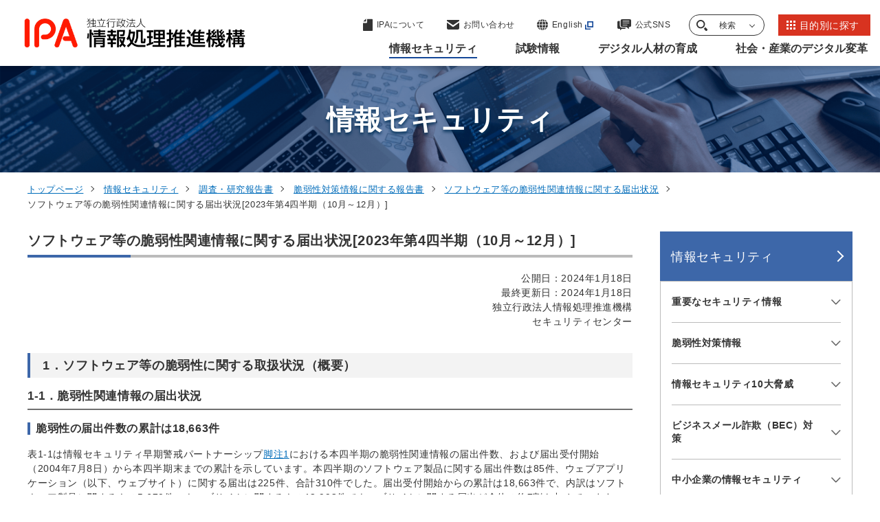

--- FILE ---
content_type: text/html
request_url: https://www.ipa.go.jp/security/reports/vuln/software/2023q4.html
body_size: 28610
content:

<!DOCTYPE html>
<html lang="ja">
<head>
<meta charset="UTF-8">
<meta http-equiv="X-UA-Compatible" content="IE=edge">
<meta name="viewport" content="width=device-width, initial-scale=1.0">

<!-- Google Tag Manager -->
<script>(function(w,d,s,l,i){w[l]=w[l]||[];w[l].push({'gtm.start':
new Date().getTime(),event:'gtm.js'});var f=d.getElementsByTagName(s)[0],
j=d.createElement(s),dl=l!='dataLayer'?'&l='+l:'';j.async=true;j.src=
'https://www.googletagmanager.com/gtm.js?id='+i+dl;f.parentNode.insertBefore(j,f);
})(window,document,'script','dataLayer','GTM-M5XTNN5');</script>
<!-- End Google Tag Manager -->
  
<title>ソフトウェア等の脆弱性関連情報に関する届出状況[2023年第4四半期（10月～12月）] | 情報セキュリティ | IPA 独立行政法人 情報処理推進機構</title>

<meta name="description" content="情報処理推進機構（IPA）の「ソフトウェア等の脆弱性関連情報に関する届出状況[2023年第4四半期（10月～12月）]」に関する情報です。
">
  <link rel="canonical" href="https://www.ipa.go.jp/security/reports/vuln/software/2023q4.html">

  <meta property="og:type" content="article" />
  <meta property="og:url" content="https://www.ipa.go.jp/security/reports/vuln/software/2023q4.html" />
  <meta property="og:title" content="ソフトウェア等の脆弱性関連情報に関する届出状況[2023年第4四半期（10月～12月）] | 情報セキュリティ | IPA 独立行政法人 情報処理推進機構" />
  <meta property="og:description" content="情報処理推進機構（IPA）の「ソフトウェア等の脆弱性関連情報に関する届出状況[2023年第4四半期（10月～12月）]」に関する情報です。
" />
  <meta property="og:image" content="https://www.ipa.go.jp/k3q2q400000050d7-img/k3q2q400000050dg.png">
  <meta property="og:site_name" content="IPA 独立行政法人 情報処理推進機構" />

  <meta name="twitter:card" content="summary">

  <meta name="twitter:title" content="ソフトウェア等の脆弱性関連情報に関する届出状況[2023年第4四半期（10月～12月）] | 情報セキュリティ | IPA 独立行政法人 情報処理推進機構">
  <meta name="twitter:description" content="情報処理推進機構（IPA）の「ソフトウェア等の脆弱性関連情報に関する届出状況[2023年第4四半期（10月～12月）]」に関する情報です。
">
  <link rel="apple-touch-icon" type="image/png" href="/apple-touch-icon-180x180.png">
  <link rel="icon" type="image/png" href="/icon-192x192.png">
  <meta name="msapplication-square70x70logo" content="/site-tile-70x70.png">
  <meta name="msapplication-wide310x150logo" content="/site-tile-310x150.png">
  <meta name="msapplication-square310x310logo" content="/site-tile-310x310.png">
  <meta name="msapplication-TileColor" content="#ffffff">
  <link rel="icon" href="/favicon.ico">
  <link rel="stylesheet" href="https://cdn.jsdelivr.net/npm/swiper@8/swiper-bundle.min.css">
  <link rel="stylesheet" href="/common/css/style.css">
</head>


<body>
<!-- Google Tag Manager (noscript) -->
<noscript><iframe src="https://www.googletagmanager.com/ns.html?id=GTM-M5XTNN5"
height="0" width="0" style="display:none;visibility:hidden"></iframe></noscript>
<!-- End Google Tag Manager (noscript) -->
  
    <div id="blockSkip">
      <ul class="skip-link__list">
        <li class="skip-link__item"><a href="#mainMenu">グローバルナビゲーションへジャンプ</a></li>
        <li class="skip-link__item"><a href="#mainContent">コンテンツへジャンプ</a></li>
        <li class="skip-link__item"><a href="#footerContent">フッターへジャンプ</a></li>
      </ul>
    </div>
    <header class="header" id="header">
      <div class="header__inner">

        <p class="header-logo"><a href="/index.html"><img src="/common/img/logo.svg" alt="独立行政法人情報処理推進機構"></a></p>
    
        <a class="btn-lang" href="https://www.ipa.go.jp/en/index.html" target="_blank">
          <svg id="icon-lang" data-name="icon-lang" xmlns="http://www.w3.org/2000/svg" width="16" height="16" viewBox="0 0 16 16">
            <path id="パス_5650" data-name="パス 5650" d="M3.691,239.458a15.511,15.511,0,0,1-.544-3.791H0a7.958,7.958,0,0,0,1.19,3.791h2.5Z" transform="translate(0 -227.238)" fill="#333" />
            <path id="パス_5651" data-name="パス 5651" d="M236.7.423a2.826,2.826,0,0,0-.626-.392q-.2-.02-.4-.031V2.921h2.685A6.174,6.174,0,0,0,236.7.423" transform="translate(-227.242)" fill="#333" />
            <path id="パス_5652" data-name="パス 5652" d="M302.18,15.041c-.167-.2-.344-.4-.531-.586a8.02,8.02,0,0,0-2.983-1.885,7.264,7.264,0,0,1,.835,1.284,10.243,10.243,0,0,1,.512,1.188Z" transform="translate(-287.984 -12.121)" fill="#333" />
            <path id="パス_5653" data-name="パス 5653" d="M239.236,235.667h-3.565v3.791h2.98a14.432,14.432,0,0,0,.585-3.791" transform="translate(-227.242 -227.238)" fill="#333" />
            <path id="パス_5654" data-name="パス 5654" d="M0,109.461H3.144a15.466,15.466,0,0,1,.549-3.791H1.19A7.958,7.958,0,0,0,0,109.461" transform="translate(0 -101.891)" fill="#333" />
            <path id="パス_5655" data-name="パス 5655" d="M235.67,368.585q.2-.011.4-.031a2.823,2.823,0,0,0,.626-.392,5.373,5.373,0,0,0,1.3-1.7c.128-.246.244-.515.355-.794H235.67Z" transform="translate(-227.24 -352.586)" fill="#333" />
            <path id="パス_5656" data-name="パス 5656" d="M238.655,105.67h-2.984v3.791h3.568a14.451,14.451,0,0,0-.584-3.791" transform="translate(-227.242 -101.891)" fill="#333" />
            <path id="パス_5657" data-name="パス 5657" d="M53.96,12.554a8.016,8.016,0,0,0-2.985,1.886c-.186.186-.363.383-.531.586H52.61a8.388,8.388,0,0,1,1.35-2.472" transform="translate(-48.641 -12.105)" fill="#333" />
            <path id="パス_5658" data-name="パス 5658" d="M302.123,365.663h-2.165a8.389,8.389,0,0,1-1.35,2.472,8.014,8.014,0,0,0,2.985-1.886c.186-.186.363-.382.531-.586" transform="translate(-287.928 -352.584)" fill="#333" />
            <path id="パス_5659" data-name="パス 5659" d="M346.646,105.67h-2.5a15.5,15.5,0,0,1,.544,3.791h3.147a7.958,7.958,0,0,0-1.19-3.791" transform="translate(-331.836 -101.891)" fill="#333" />
            <path id="パス_5660" data-name="パス 5660" d="M53.957,368.134a7.26,7.26,0,0,1-.835-1.284,10.214,10.214,0,0,1-.512-1.188H50.444c.167.2.344.4.531.586a8.015,8.015,0,0,0,2.983,1.885" transform="translate(-48.641 -352.584)" fill="#333" />
            <path id="パス_5661" data-name="パス 5661" d="M139.4,0q-.2.01-.4.031a2.809,2.809,0,0,0-.626.392,5.374,5.374,0,0,0-1.3,1.7c-.128.246-.244.515-.355.794H139.4Z" transform="translate(-131.83)" fill="#333" />
            <path id="パス_5662" data-name="パス 5662" d="M347.761,235.666h-3.144a15.466,15.466,0,0,1-.55,3.791h2.5a7.958,7.958,0,0,0,1.19-3.791" transform="translate(-331.762 -227.236)" fill="#333" />
            <path id="パス_5663" data-name="パス 5663" d="M138.268,368.161a2.812,2.812,0,0,0,.626.392q.2.021.4.031v-2.921h-2.685a6.176,6.176,0,0,0,1.66,2.5" transform="translate(-131.723 -352.584)" fill="#333" />
            <path id="パス_5664" data-name="パス 5664" d="M111.907,235.666a14.457,14.457,0,0,0,.584,3.791h2.984v-3.791Z" transform="translate(-107.904 -227.236)" fill="#333" />
            <path id="パス_5665" data-name="パス 5665" d="M115.549,109.461V105.67h-2.98a14.435,14.435,0,0,0-.585,3.791h3.566Z" transform="translate(-107.979 -101.891)" fill="#333" />
          </svg>
          <div class="btn-lang__txt">English</div>
        </a>
        <div class="header-nav__wrap">
          <div class="header-link__wrap">
            <ul class="header-link__list">
              <li class="header-link__item --pagetop">
                <a href="#blockSkip">

                  <svg xmlns="https://www.w3.org/2000/svg" width="50" height="32" viewBox="0 0 50 32">
                    <g id="矢印アイコン_上4" data-name="矢印アイコン　上4" transform="translate(-142 -12.089)">
                      <path id="パス_9144" data-name="パス 9144" d="M25,92.089,0,117.077l7.014,7.012L25,106.111l17.987,17.978L50,117.077Z" transform="translate(142 -80)" fill="#134798"/>
                    </g>
                  </svg>

                  <span class="header-link__txt">ページの<br>先頭に戻る</span>
                </a>
              </li>
              <li class="header-link__item --about">
                <a href="/about/index.html">

                  <svg xmlns="https://www.w3.org/2000/svg" width="14" height="18" viewBox="0 0 14 18">
                    <g id="icon-about" transform="translate(-59.948 0.777)">
                      <path id="パス_6217" data-name="パス 6217" d="M70.86,10.654V6.865L66.5,11.223h3.788C70.7,11.223,70.86,11.063,70.86,10.654Z" transform="translate(-6.342 -7.642)" fill="#333"/>
                      <path id="パス_6218" data-name="パス 6218" d="M73.137,0H65.9V4.677a.967.967,0,0,1-.993.936H59.948V16.459a.789.789,0,0,0,.811.764H73.137a.789.789,0,0,0,.811-.764V.763A.789.789,0,0,0,73.137,0Z" transform="translate(0)" fill="#333"/>
                    </g>
                  </svg>

                  <span class="header-link__txt">IPAについて</span>
                </a>
              </li>
              <li class="header-link__item --contact">
                <a href="/contact.html">

                  <svg xmlns="https://www.w3.org/2000/svg" width="18" height="14" viewBox="0 0 18 14">
                    <g id="icon-contact" transform="translate(0 -68.828)">
                      <path id="パス_6215" data-name="パス 6215" d="M17.457,68.828H.543A.54.54,0,0,0,0,69.365V70.42l9,5.957,9-5.958V69.365A.54.54,0,0,0,17.457,68.828Z" fill="#333"/>
                      <path id="パス_6216" data-name="パス 6216" d="M0,178v7.83a2.281,2.281,0,0,0,2.172,2.378H15.828A2.281,2.281,0,0,0,18,185.831V178l-9,6.6Z" transform="translate(0 -105.381)" fill="#333"/>
                    </g>
                  </svg>

                  <span class="header-link__txt">お問い合わせ</span>
                </a>
              </li>
              <li class="header-link__item --lang">
                <a href="/en/index.html" target="_blank" class="icon--out">

                  <svg id="icon-lang" data-name="icon-lang" xmlns="https://www.w3.org/2000/svg" width="16" height="16" viewBox="0 0 16 16">
                    <path id="パス_5650" data-name="パス 5650" d="M3.691,239.458a15.511,15.511,0,0,1-.544-3.791H0a7.958,7.958,0,0,0,1.19,3.791h2.5Z" transform="translate(0 -227.238)" fill="#333"/>
                    <path id="パス_5651" data-name="パス 5651" d="M236.7.423a2.826,2.826,0,0,0-.626-.392q-.2-.02-.4-.031V2.921h2.685A6.174,6.174,0,0,0,236.7.423" transform="translate(-227.242)" fill="#333"/>
                    <path id="パス_5652" data-name="パス 5652" d="M302.18,15.041c-.167-.2-.344-.4-.531-.586a8.02,8.02,0,0,0-2.983-1.885,7.264,7.264,0,0,1,.835,1.284,10.243,10.243,0,0,1,.512,1.188Z" transform="translate(-287.984 -12.121)" fill="#333"/>
                    <path id="パス_5653" data-name="パス 5653" d="M239.236,235.667h-3.565v3.791h2.98a14.432,14.432,0,0,0,.585-3.791" transform="translate(-227.242 -227.238)" fill="#333"/>
                    <path id="パス_5654" data-name="パス 5654" d="M0,109.461H3.144a15.466,15.466,0,0,1,.549-3.791H1.19A7.958,7.958,0,0,0,0,109.461" transform="translate(0 -101.891)" fill="#333"/>
                    <path id="パス_5655" data-name="パス 5655" d="M235.67,368.585q.2-.011.4-.031a2.823,2.823,0,0,0,.626-.392,5.373,5.373,0,0,0,1.3-1.7c.128-.246.244-.515.355-.794H235.67Z" transform="translate(-227.24 -352.586)" fill="#333"/>
                    <path id="パス_5656" data-name="パス 5656" d="M238.655,105.67h-2.984v3.791h3.568a14.451,14.451,0,0,0-.584-3.791" transform="translate(-227.242 -101.891)" fill="#333"/>
                    <path id="パス_5657" data-name="パス 5657" d="M53.96,12.554a8.016,8.016,0,0,0-2.985,1.886c-.186.186-.363.383-.531.586H52.61a8.388,8.388,0,0,1,1.35-2.472" transform="translate(-48.641 -12.105)" fill="#333"/>
                    <path id="パス_5658" data-name="パス 5658" d="M302.123,365.663h-2.165a8.389,8.389,0,0,1-1.35,2.472,8.014,8.014,0,0,0,2.985-1.886c.186-.186.363-.382.531-.586" transform="translate(-287.928 -352.584)" fill="#333"/>
                    <path id="パス_5659" data-name="パス 5659" d="M346.646,105.67h-2.5a15.5,15.5,0,0,1,.544,3.791h3.147a7.958,7.958,0,0,0-1.19-3.791" transform="translate(-331.836 -101.891)" fill="#333"/>
                    <path id="パス_5660" data-name="パス 5660" d="M53.957,368.134a7.26,7.26,0,0,1-.835-1.284,10.214,10.214,0,0,1-.512-1.188H50.444c.167.2.344.4.531.586a8.015,8.015,0,0,0,2.983,1.885" transform="translate(-48.641 -352.584)" fill="#333"/>
                    <path id="パス_5661" data-name="パス 5661" d="M139.4,0q-.2.01-.4.031a2.809,2.809,0,0,0-.626.392,5.374,5.374,0,0,0-1.3,1.7c-.128.246-.244.515-.355.794H139.4Z" transform="translate(-131.83)" fill="#333"/>
                    <path id="パス_5662" data-name="パス 5662" d="M347.761,235.666h-3.144a15.466,15.466,0,0,1-.55,3.791h2.5a7.958,7.958,0,0,0,1.19-3.791" transform="translate(-331.762 -227.236)" fill="#333"/>
                    <path id="パス_5663" data-name="パス 5663" d="M138.268,368.161a2.812,2.812,0,0,0,.626.392q.2.021.4.031v-2.921h-2.685a6.176,6.176,0,0,0,1.66,2.5" transform="translate(-131.723 -352.584)" fill="#333"/>
                    <path id="パス_5664" data-name="パス 5664" d="M111.907,235.666a14.457,14.457,0,0,0,.584,3.791h2.984v-3.791Z" transform="translate(-107.904 -227.236)" fill="#333"/>
                    <path id="パス_5665" data-name="パス 5665" d="M115.549,109.461V105.67h-2.98a14.435,14.435,0,0,0-.585,3.791h3.566Z" transform="translate(-107.979 -101.891)" fill="#333"/>
                  </svg>

                  <span class="header-link__txt">English</span>
                </a>
              </li>
              <li class="header-link__item --sns">
                <a href="/socialmedia/index.html">

                  <svg xmlns="https://www.w3.org/2000/svg" width="20" height="16" viewBox="0 0 20 16">
                    <g id="icon-sns" data-name="icon-sns" transform="translate(0 -40)">
                      <path id="パス_3239" data-name="パス 3239" d="M3.61,130.962v-6.626H1.688A1.71,1.71,0,0,0,0,126.057v8.051a1.71,1.71,0,0,0,1.688,1.721H4.106V137.6a.294.294,0,0,0,.178.27.285.285,0,0,0,.313-.064l1.944-1.98h4.153a1.71,1.71,0,0,0,1.688-1.721v0H6.718A3.13,3.13,0,0,1,3.61,130.962Z" transform="translate(0 -81.895)" fill="#333"/>
                      <path id="パス_3240" data-name="パス 3240" d="M136.227,40H124.9a1.891,1.891,0,0,0-1.922,1.847v7.506A1.891,1.891,0,0,0,124.9,51.2h6.422L134.26,54a.337.337,0,0,0,.356.068.314.314,0,0,0,.2-.29V51.2h1.409a1.891,1.891,0,0,0,1.922-1.847V41.847A1.891,1.891,0,0,0,136.227,40Zm-3.649,8.833h-6.756v-.894h6.756Zm2.726-2.8h-9.482v-.894H135.3Zm0-2.8h-9.482v-.894H135.3Z" transform="translate(-118.149 0)" fill="#333"/>
                    </g>
                  </svg>

                  <span class="header-link__txt">公式SNS</span>
                </a>
              </li>
              <li class="header-link__item --search">
                <button class="header-search__trigger">

                  <svg id="icon-search" xmlns="https://www.w3.org/2000/svg" width="16" height="16" viewBox="0 0 16 16">
                    <path id="パス_5667" data-name="パス 5667" d="M6.2,12.408a6.19,6.19,0,0,1-3.129-.848A6.265,6.265,0,0,1,.848,9.332a6.194,6.194,0,0,1,0-6.257A6.265,6.265,0,0,1,3.075.848a6.193,6.193,0,0,1,6.257,0,6.266,6.266,0,0,1,2.227,2.227,6.194,6.194,0,0,1,0,6.257A6.266,6.266,0,0,1,9.332,11.56a6.19,6.19,0,0,1-3.128.848m0-10.557a4.351,4.351,0,1,0,1.055.129A4.353,4.353,0,0,0,6.2,1.851" transform="translate(0)" fill="#333"/>
                    <path id="パス_5668" data-name="パス 5668" d="M280.335,296.441l-2.638-2.732a7.855,7.855,0,0,1-2.338,2.257L278,298.7a1.625,1.625,0,0,0,2.338-2.257" transform="translate(-264.791 -283.194)" fill="#333"/>
                  </svg>

                  <span class="header-link__txt">検索</span>
                </button>
                <div class="header-search" id="headerSearch">
                  <div class="container--m">
                    <form class="search__form header-search__form" action="/search.html" method="get">
                      <input class="search__form__txt header-search__form__txt" type="text" name="q" id="searchWords" maxlength="255" title="サイト内検索" placeholder="サイト内検索">
                      <input class="search__form__btn header-search__form__btn" type="submit" name="btnG" value="" title="検索">
                      <input type="hidden" name="hl" value="ja">
                      <input type="hidden" name="ie" value="utf-8">
                    </form>


                  </div>
                  <button class="header-search__close"><span class="txt">閉じる</span></button>
              </li>
              <li class="header-link__item --purpose">
                <a href="/purpose/index.html">

                  <svg xmlns="https://www.w3.org/2000/svg" xmlns:xlink="https://www.w3.org/1999/xlink" width="13" height="13" viewBox="0 0 13 13">
                    <defs>
                      <clipPath id="clip-path">
                        <rect width="13" height="13" fill="none"/>
                      </clipPath>
                    </defs>
                    <g id="icon-list" clip-path="url(#clip-path)">
                      <g transform="translate(-1005 -20)">
                        <rect id="長方形_3971" data-name="長方形 3971" width="3" height="3" transform="translate(1005 20)" fill="#fff"/>
                      </g>
                      <g transform="translate(-1000 -20)">
                        <rect id="長方形_3971-2" data-name="長方形 3971" width="3" height="3" transform="translate(1005 20)" fill="#fff"/>
                      </g>
                      <g transform="translate(-995 -20)">
                        <rect id="長方形_3971-3" data-name="長方形 3971" width="3" height="3" transform="translate(1005 20)" fill="#fff"/>
                      </g>
                      <g transform="translate(-1005 -15)">
                        <rect id="長方形_3971-4" data-name="長方形 3971" width="3" height="3" transform="translate(1005 20)" fill="#fff"/>
                      </g>
                      <g transform="translate(-1000 -15)">
                        <rect id="長方形_3971-5" data-name="長方形 3971" width="3" height="3" transform="translate(1005 20)" fill="#fff"/>
                      </g>
                      <g transform="translate(-995 -15)">
                        <rect id="長方形_3971-6" data-name="長方形 3971" width="3" height="3" transform="translate(1005 20)" fill="#fff"/>
                      </g>
                      <g transform="translate(-1005 -10)">
                        <rect id="長方形_3971-7" data-name="長方形 3971" width="3" height="3" transform="translate(1005 20)" fill="#fff"/>
                      </g>
                      <g transform="translate(-1000 -10)">
                        <rect id="長方形_3971-8" data-name="長方形 3971" width="3" height="3" transform="translate(1005 20)" fill="#fff"/>
                      </g>
                      <g transform="translate(-995 -10)">
                        <rect id="長方形_3971-9" data-name="長方形 3971" width="3" height="3" transform="translate(1005 20)" fill="#fff"/>
                      </g>
                    </g>
                  </svg>

                  <span class="header-link__txt">目的別に探す</span>
                </a>
              </li>
            </ul>
            <button class="header-menu__btn">
              <span class="header-menu__btn__inner">
                <span></span><span></span><span></span>
              </span>
              <span class="header-menu__btn__txt">メニュー</span>
            </button>
          </div>
          <div class="header-menu" id="mainMenu">

            <nav class="header-nav">
              <ul class="header-nav__lists">
  
                <li class="header-nav__list">
                  <button class="header-nav__btn current"><span class="header-nav__txt">情報セキュリティ</span></button>
                  <div class="header-nav__child">
                    <div class="header-nav__child__inner">
                      <div class="header-nav__child__content">
                        <p class="header-nav__heading">情報セキュリティ</p>
                        <a class="btn btn-list__item --blue" href="/security/index.html"><span class="btn__txt">情報セキュリティトップページ</span></a>
                        <ul class="header-nav__child__list">
                          <li class="header-nav__child__item">
                            <a href="/security/index.html">情報セキュリティトップページ</a></li>

                          <li class="header-nav__child__item"><a  href="/security/security-alert/index.html"><span class="header-nav__child__txt">重要なセキュリティ情報</span></a></li>
  
                          <li class="header-nav__child__item"><a  href="/security/vuln/index.html"><span class="header-nav__child__txt">脆弱性対策情報</span></a></li>
  
                          <li class="header-nav__child__item"><a  href="/security/10threats/index.html"><span class="header-nav__child__txt">情報セキュリティ10大脅威</span></a></li>
  
                          <li class="header-nav__child__item"><a  href="/security/anshin/index.html"><span class="header-nav__child__txt">情報セキュリティ安心相談窓口</span></a></li>
  
                          <li class="header-nav__child__item"><a  href="/security/bec/index.html"><span class="header-nav__child__txt">ビジネスメール詐欺（BEC）対策</span></a></li>
  
                          <li class="header-nav__child__item"><a  href="/security/emotet/index.html"><span class="header-nav__child__txt">Emotet（エモテット）関連情報</span></a></li>
  
                          <li class="header-nav__child__item"><a  href="/security/renkei/index.html"><span class="header-nav__child__txt">協定・地域との連携</span></a></li>
  
                          <li class="header-nav__child__item"><a  href="/security/j-crat/index.html"><span class="header-nav__child__txt">サイバーレスキュー隊 J-CRAT（ジェイ・クラート）</span></a></li>
  
                          <li class="header-nav__child__item"><a  href="/security/j-csip/index.html"><span class="header-nav__child__txt">サイバー情報共有イニシアティブJ-CSIP（ジェイシップ）</span></a></li>
  
                          <li class="header-nav__child__item"><a  href="/security/cyberlab/index.html"><span class="header-nav__child__txt">攻撃情報の調査・分析事業</span></a></li>
  
                          <li class="header-nav__child__item"><a  href="/security/sme/index.html"><span class="header-nav__child__txt">中小企業の情報セキュリティ</span></a></li>
  
                          <li class="header-nav__child__item"><a  href="/security/economics/index.html"><span class="header-nav__child__txt">セキュリティエコノミクス</span></a></li>
  
                          <li class="header-nav__child__item"><a  href="/security/controlsystem/index.html"><span class="header-nav__child__txt">制御システムのセキュリティ</span></a></li>
  
                          <li class="header-nav__child__item"><a  href="/security/iot/index.html"><span class="header-nav__child__txt">IoTのセキュリティ</span></a></li>
  
                          <li class="header-nav__child__item"><a  href="/security/crypto/index.html"><span class="header-nav__child__txt">暗号技術</span></a></li>
  
                          <li class="header-nav__child__item"><a  href="/security/jisec/index.html"><span class="header-nav__child__txt">ITセキュリティ評価及び認証制度（JISEC）</span></a></li>
  
                          <li class="header-nav__child__item"><a  href="/security/jc-star/index.html"><span class="header-nav__child__txt">セキュリティ要件適合評価及びラベリング制度（JC-STAR）</span></a></li>
  
                          <li class="header-nav__child__item"><a  href="/security/it-product/index.html"><span class="header-nav__child__txt">IT製品の調達におけるセキュリティ要件リスト</span></a></li>
  
                          <li class="header-nav__child__item"><a  href="/security/zeisei-ninshou.html"><span class="header-nav__child__txt">中小企業投資促進税制における認証製品リスト</span></a></li>
  
                          <li class="header-nav__child__item"><a  href="/security/jcmvp/index.html"><span class="header-nav__child__txt">暗号モジュール試験及び認証制度（JCMVP）</span></a></li>
  
                          <li class="header-nav__child__item"><a  href="/security/service_list.html"><span class="header-nav__child__txt">情報セキュリティサービス基準適合サービスリスト</span></a></li>
  
                          <li class="header-nav__child__item"><a  href="/security/sec-tools/index.html"><span class="header-nav__child__txt">情報セキュリティ教材・ツール</span></a></li>
  
                          <li class="header-nav__child__item"><a  href="/security/videos/index.html"><span class="header-nav__child__txt">映像で知る情報セキュリティ</span></a></li>
  
                          <li class="header-nav__child__item"><a  href="/security/guide/index.html"><span class="header-nav__child__txt">情報セキュリティ関連ガイド</span></a></li>
  
                          <li class="header-nav__child__item"><a  href="/security/reports/index.html"><span class="header-nav__child__txt">調査・研究報告書</span></a></li>
  
                          <li class="header-nav__child__item"><a  href="/security/todokede/index.html"><span class="header-nav__child__txt">届出</span></a></li>
  
                          <li class="header-nav__child__item"><a  href="/security/support/index.html"><span class="header-nav__child__txt">相談</span></a></li>
  
                          <li class="header-nav__child__item"><a  href="/security/contest/index.html"><span class="header-nav__child__txt">ひろげよう情報セキュリティコンクール</span></a></li>
  
                          <li class="header-nav__child__item"><a  href="/security/seminar/index.html"><span class="header-nav__child__txt">情報セキュリティに関するセミナー・イベント</span></a></li>
  
    

                        </ul>
                      </div>
                      <div class="header-nav__child__btn-list">

                        <a class="btn-list__item icon--out" href="https://www.ipa.go.jp/security/security-action/" target="_blank"><span class="btn__txt">SECURITY ACTION自己宣言者サイト</span></a>
  
                        <a class="btn-list__item" href="/doi/index.html"><span class="btn__txt">DOI（Digital Object Identifier）公開情報</span></a>
  
                      </div>

    

                      <button class="header-nav__child__close"><span class="txt">閉じる</span></button>
                    </div>
                  </div>
                </li>
  
                <li class="header-nav__list">
                  <button class="header-nav__btn"><span class="header-nav__txt">試験情報</span></button>
                  <div class="header-nav__child">
                    <div class="header-nav__child__inner">
                      <div class="header-nav__child__content">
                        <p class="header-nav__heading">試験情報</p>
                        <a class="btn btn-list__item --blue" href="/shiken/index.html"><span class="btn__txt">試験情報トップページ</span></a>
                        <ul class="header-nav__child__list">
                          <li class="header-nav__child__item">
                            <a href="/shiken/index.html">試験情報トップページ</a></li>

                          <li class="header-nav__child__item"><a  href="/shiken/about/index.html"><span class="header-nav__child__txt">試験の概要</span></a></li>
  
                          <li class="header-nav__child__item"><a  href="/shiken/kubun/index.html"><span class="header-nav__child__txt">試験区分</span></a></li>
  
                          <li class="header-nav__child__item"><a  href="/shiken/syllabus/index.html"><span class="header-nav__child__txt">試験要綱・シラバス</span></a></li>
  
                          <li class="header-nav__child__item"><a  href="/shiken/mousikomi/index.html"><span class="header-nav__child__txt">受験申込み</span></a></li>
  
                          <li class="header-nav__child__item"><a  href="/shiken/2026/index.html"><span class="header-nav__child__txt">令和8年度試験情報</span></a></li>
  
                          <li class="header-nav__child__item"><a  href="/shiken/2025/index.html"><span class="header-nav__child__txt">令和7年度試験情報</span></a></li>
  
                          <li class="header-nav__child__item"><a  href="/shiken/2024/index.html"><span class="header-nav__child__txt">令和6年度試験情報</span></a></li>
  
                          <li class="header-nav__child__item"><a  href="/shiken/goukaku/index.html"><span class="header-nav__child__txt">合格発表・合格証明書等</span></a></li>
  
                          <li class="header-nav__child__item"><a  href="/shiken/mondai-kaiotu/index.html"><span class="header-nav__child__txt">過去問題</span></a></li>
  
                          <li class="header-nav__child__item"><a  href="/shiken/reports/index.html"><span class="header-nav__child__txt">統計情報</span></a></li>
  
                          <li class="header-nav__child__item"><a  href="/shiken/faq.html"><span class="header-nav__child__txt">試験に関するよくある質問</span></a></li>
  
                          <li class="header-nav__child__item"><a  href="/shiken/jitecinquiry.html"><span class="header-nav__child__txt">お問い合わせ</span></a></li>
  
                          <li class="header-nav__child__item"><a  href="/shiken/jitecinquiry_handicapped.html"><span class="header-nav__child__txt">障害をお持ちの方へ（お問い合わせ先）</span></a></li>
  
                          <li class="header-nav__child__item"><a  href="/shiken/asia/index.html"><span class="header-nav__child__txt">情報処理技術者試験のアジアにおける国際協調</span></a></li>
  
    

                        </ul>
                      </div>
                      <div class="header-nav__child__btn-list">

                        <a class="btn-list__item" href="/doi/index.html"><span class="btn__txt">DOI（Digital Object Identifier）公開情報</span></a>
  
                      </div>

    

                      <button class="header-nav__child__close"><span class="txt">閉じる</span></button>
                    </div>
                  </div>
                </li>
  
                <li class="header-nav__list">
                  <button class="header-nav__btn"><span class="header-nav__txt">デジタル人材の育成</span></button>
                  <div class="header-nav__child">
                    <div class="header-nav__child__inner">
                      <div class="header-nav__child__content">
                        <p class="header-nav__heading">デジタル人材の育成</p>
                        <a class="btn btn-list__item --blue" href="/jinzai/index.html"><span class="btn__txt">デジタル人材の育成トップページ</span></a>
                        <ul class="header-nav__child__list">
                          <li class="header-nav__child__item">
                            <a href="/jinzai/index.html">デジタル人材の育成トップページ</a></li>

                          <li class="header-nav__child__item"><a  href="/jinzai/riss/index.html"><span class="header-nav__child__txt">情報処理安全確保支援士（登録セキスぺ）</span></a></li>
  
                          <li class="header-nav__child__item"><a  href="/jinzai/ics/index.html"><span class="header-nav__child__txt">産業サイバーセキュリティ</span></a></li>
  
                          <li class="header-nav__child__item"><a  href="/jinzai/security-camp/index.html"><span class="header-nav__child__txt">セキュリティ・キャンプ</span></a></li>
  
                          <li class="header-nav__child__item"><a  href="/jinzai/mitou/index.html"><span class="header-nav__child__txt">未踏事業</span></a></li>
  
                          <li class="header-nav__child__item"><a  href="/jinzai/skill-standard/index.html"><span class="header-nav__child__txt">スキル標準</span></a></li>
  
                          <li class="header-nav__child__item"><a  href="/jinzai/skill-transformation/index.html"><span class="header-nav__child__txt">デジタル人材育成・スキル変革の推進</span></a></li>
  
                          <li class="header-nav__child__item"><a  href="/jinzai/chousa/index.html"><span class="header-nav__child__txt">デジタル人材の動向調査</span></a></li>
  
    

                        </ul>
                      </div>
                      <div class="header-nav__child__btn-list">

                        <a class="btn-list__item" href="/doi/index.html"><span class="btn__txt">DOI（Digital Object Identifier）公開情報</span></a>
  
                      </div>

    

                      <button class="header-nav__child__close"><span class="txt">閉じる</span></button>
                    </div>
                  </div>
                </li>
  
                <li class="header-nav__list">
                  <button class="header-nav__btn"><span class="header-nav__txt">社会・産業のデジタル変革</span></button>
                  <div class="header-nav__child">
                    <div class="header-nav__child__inner">
                      <div class="header-nav__child__content">
                        <p class="header-nav__heading">社会・産業のデジタル変革</p>
                        <a class="btn btn-list__item --blue" href="/digital/index.html"><span class="btn__txt">社会・産業のデジタル変革トップページ</span></a>
                        <ul class="header-nav__child__list">
                          <li class="header-nav__child__item">
                            <a href="/digital/index.html">社会・産業のデジタル変革トップページ</a></li>

                          <li class="header-nav__child__item"><a  href="/digital/architecture/index.html"><span class="header-nav__child__txt">アーキテクチャ設計</span></a></li>
  
                          <li class="header-nav__child__item"><a  href="/digital/chousa/index.html"><span class="header-nav__child__txt">IT動向の調査・分析</span></a></li>
  
                          <li class="header-nav__child__item"><a  href="/digital/dx/index.html"><span class="header-nav__child__txt">デジタルトランスフォーメーション（DX）</span></a></li>
  
                          <li class="header-nav__child__item"><a  href="/digital/dx-suishin/index.html"><span class="header-nav__child__txt">DX推進指標</span></a></li>
  
                          <li class="header-nav__child__item"><a  href="/digital/dx-nintei/index.html"><span class="header-nav__child__txt">DX認定制度</span></a></li>
  
                          <li class="header-nav__child__item"><a  href="/digital/model/index.html"><span class="header-nav__child__txt">情報システム・モデル取引・契約書</span></a></li>
  
                          <li class="header-nav__child__item"><a  href="/digital/chiiki/index.html"><span class="header-nav__child__txt">地域における取組みの支援</span></a></li>
  
                          <li class="header-nav__child__item"><a  href="/digital/data/index.html"><span class="header-nav__child__txt">データ利活用の推進</span></a></li>
  
                          <li class="header-nav__child__item"><a  href="/digital/ai/index.html"><span class="header-nav__child__txt">AIの推進</span></a></li>
  
                          <li class="header-nav__child__item"><a  href="/digital/kaihatsu/index.html"><span class="header-nav__child__txt">システム／ソフトウェア開発の革新</span></a></li>
  
                          <li class="header-nav__child__item"><a  href="/digital/software-survey/index.html"><span class="header-nav__child__txt">ソフトウェア開発関連調査</span></a></li>
  
                          <li class="header-nav__child__item"><a  href="/digital/stamp/index.html"><span class="header-nav__child__txt">複雑化したシステムの安全性確保（STAMP）</span></a></li>
  
    

                        </ul>
                      </div>
                      <div class="header-nav__child__btn-list">

                        <a class="btn-list__item" href="/publish/index.html"><span class="btn__txt">書籍・刊行物</span></a>
  
                        <a class="btn-list__item icon--out" href="https://github.com/Ouranos-Ecosystem-Dataspaces" target="_blank"><span class="btn__txt">ウラノス・エコシステム・データスペーシズ公開OSS (Open Source Software)</span></a>
  
                        <a class="btn-list__item" href="/doi/index.html"><span class="btn__txt">DOI（Digital Object Identifier）公開情報</span></a>
  
                      </div>

    

                      <button class="header-nav__child__close"><span class="txt">閉じる</span></button>
                    </div>
                  </div>
                </li>
  
                <li class="header-nav__list sp">
                  <button class="header-nav__btn"><span class="header-nav__txt">IPAについて</span></button>
                  <div class="header-nav__child">
                    <div class="header-nav__child__inner">
                      <div class="header-nav__child__content">
                        <p class="header-nav__heading">IPAについて</p>
                        <a class="btn btn-list__item --blue" href="/about/index.html"><span class="btn__txt">IPAについてトップページ</span></a>
                        <ul class="header-nav__child__list">
                          <li class="header-nav__child__item">
                            <a href="/about/index.html">IPAについてトップページ</a></li>

                          <li class="header-nav__child__item">
                            <a href="/about/greeting.html">理事長挨拶</a></li>
          
                          <li class="header-nav__child__item">
                            <a href="/about/commissioner-bio.html">理事長経歴</a></li>
          
                          <li class="header-nav__child__item">
                            <a href="/about/gaiyou.html">機構概要</a></li>
          
                          <li class="header-nav__child__item">
                            <a href="/about/mvv.html">経営理念</a></li>
          
                          <li class="header-nav__child__item">
                            <a href="/about/disclosure/index.html">情報公開</a></li>
        
                          <li class="header-nav__child__item">
                            <a href="/about/zaimu.html">財務情報</a></li>
          
                          <li class="header-nav__child__item">
                            <a href="/about/location.html">所在地・地図</a></li>
          
                          <li class="header-nav__child__item">
                            <a href="/about/security_policy.html">情報セキュリティ基本方針　</a></li>
          
                          <li class="header-nav__child__item">
                            <a href="/about/ipanews/index.html">IPA NEWS</a></li>
        
                        </ul>
                      </div>

                      <button class="header-nav__child__close"><span class="txt">閉じる</span></button>
                    </div>
                  </div>
                </li>
  
              </ul>
            </nav>

            <ul class="header-sns">
              <li class="header-sns__item"><a href="/socialmedia/facebook.html"><img src="/common/img/icon-fb.png" alt="Facebook"></a></li>
              <li class="header-sns__item"><a href="/socialmedia/x.html"><img src="/common/img/icon-tw.png" alt="Twitter"></a></li>
              <li class="header-sns__item"><a href="/socialmedia/youtube.html"><img src="/common/img/icon-yt.png" alt="YouTube"></a></li>
              <li class="header-sns__item"><a href="/mailnews.html"><img src="/common/img/icon-send.png" alt="メールニュース"></a></li>
            </ul>
          </div>
        </div>
      </div>
    </header>


  <div class="category-mv">

    <p class="category-ttl">情報セキュリティ</p>    
    <picture>
      <source media="(max-width: 767px)" srcset="/common/img/security/security_mv_sp.png">
      <img src="/common/img/security/security_mv_pc.png" alt=""> </picture>
  </div>

    
  <div class="breadcrumb container--m">
      <ol class="breadcrumb__list">
        <li class="breadcrumb__item"><a href="/index.html">トップページ</a></li>
    
        <li class="breadcrumb__item"><a href="/security/index.html">情報セキュリティ</a></li>
        
        <li class="breadcrumb__item"><a href="/security/reports/index.html">調査・研究報告書</a></li>
        
        <li class="breadcrumb__item"><a href="/security/reports/vuln/index.html">脆弱性対策情報に関する報告書</a></li>
        
        <li class="breadcrumb__item"><a href="/security/reports/vuln/software/index.html">ソフトウェア等の脆弱性関連情報に関する届出状況</a></li>
        
        <li class="breadcrumb__item">ソフトウェア等の脆弱性関連情報に関する届出状況[2023年第4四半期（10月～12月）]</li>
      </ol>
  </div>

  <div class="container" id="mainContent">

  <div class="container--col2">
    <main class="container--col2__main">

      <h1 class="ttl --lv1 news-detail__ttl">ソフトウェア等の脆弱性関連情報に関する届出状況[2023年第4四半期（10月～12月）]</h1>

      <div class="news-detail__update-info">

        <p class="article-txt article-txt--right">公開日：2024年1月18日</p>
        <p class="article-txt article-txt--right">最終更新日：2024年1月18日</p>
        <p class="article-txt article-txt--right">独立行政法人情報処理推進機構<br>
セキュリティセンター</p>
      </div>
      <h2 class="ttl --lv2">1．ソフトウェア等の脆弱性に関する取扱状況（概要）</h2>
     <h3 class="ttl --lv3">1-1．脆弱性関連情報の届出状況</h3>
      <h4 class="ttl --lv4">脆弱性の届出件数の累計は18,663件</h4>

      <p class="article-txt">









表1-1は情報セキュリティ早期警戒パートナーシップ<a href="#footnote">脚注1</a>における本四半期の脆弱性関連情報の届出件数、および届出受付開始（2004年7月8日）から本四半期末までの累計を示しています。本四半期のソフトウェア製品に関する届出件数は85件、ウェブアプリケーション（以下、ウェブサイト）に関する届出は225件、合計310件でした。届出受付開始からの累計は18,663件で、内訳はソフトウェア製品に関するもの5,670件、ウェブサイトに関するもの12,993件でウェブサイトに関する届出が全体の約7割を占めています。 
<br>
<br> 図1-1は過去3年間の届出件数の四半期ごとの推移を示したものです。本四半期は、ソフトウェア製品よりもウェブサイトに関して多くの届出がありました。表1-2は過去3年間の四半期ごとの届出の累計および1就業日あたりの届出件数の推移です。本四半期末までの1就業日あたりの届出件数は3.93件<a href="#footnote">脚注2</a>でした。 
<br>

      </p>


      <div class="table__wrap">

        <div class="table --fixed">
          <table>

            <caption>表1-1．届出件数</caption>
            <tr>
              <th scope="row"> <p class="article-txt">ソフトウェア製品</p>
              </th>
              <td>
          <div class="def-list__wrap">

          <dl class="def-list --side">
            <dt class="def-list__ttl">本四半期件数</dt>
            <dd class="def-list__desc">

      <p class="article-txt">
85件
      </p>

  </dd>
          </dl>

  
          <dl class="def-list --side">
            <dt class="def-list__ttl">累計</dt>
            <dd class="def-list__desc">

      <p class="article-txt">
5,670件
      </p>

  </dd>
          </dl>

  
          </div>

  </td>
            </tr>
  
            <tr>
              <th scope="row"> <p class="article-txt">ウェブサイト</p>
              </th>
              <td>
          <div class="def-list__wrap">

          <dl class="def-list --side">
            <dt class="def-list__ttl">本四半期件数</dt>
            <dd class="def-list__desc">

      <p class="article-txt">
225件
      </p>

  </dd>
          </dl>

  
          <dl class="def-list --side">
            <dt class="def-list__ttl">累計</dt>
            <dd class="def-list__desc">

      <p class="article-txt">
12,993件
      </p>

  </dd>
          </dl>

  
          </div>

  </td>
            </tr>
  
            <tr>
              <th scope="row"> <p class="article-txt">合計</p>
              </th>
              <td>
          <div class="def-list__wrap">

          <dl class="def-list --side">
            <dt class="def-list__ttl">本四半期件数</dt>
            <dd class="def-list__desc">

      <p class="article-txt">
310件	
      </p>

  </dd>
          </dl>

  
          <dl class="def-list --side">
            <dt class="def-list__ttl">累計</dt>
            <dd class="def-list__desc">

      <p class="article-txt">
18,663件
      </p>

  </dd>
          </dl>

  
          </div>

  </td>
            </tr>
  
          </table>
        </div>


      </div>


      <ul class="img-list --col1">

        <li class="img-list__item">
        <div>
          <figure class="img-list__img-box img-box">
            <img src="/security/reports/vuln/software/nq6ept00000058xf-img/nq6ept000000595g.png" alt="図1-1．脆弱性の届出件数の四半期ごとの推移">
            
          </figure>
              </div></li>
  
      </ul>



      <div class="table__wrap">

        <div class="table --fixed">
          <table>

            <caption>表1-2．届出件数（過去3年間）</caption>
            <tr>
              <th scope="row"> <p class="article-txt">2021</p>
              </th>
              <td>
          <div class="def-list__wrap">

          <dl class="def-list --side --wide">
            <dt class="def-list__ttl">累計届出件数[件]</dt>
            <dd class="def-list__desc">

          <ul class="list --disc">


        <li class="list__item"><span class="list__item__txt">1Q:16,475	</span>

        </li>


        <li class="list__item"><span class="list__item__txt">2Q:16,778	</span>

        </li>


        <li class="list__item"><span class="list__item__txt">3Q:16,982</span>

        </li>


        <li class="list__item"><span class="list__item__txt">4Q:17,130</span>

        </li>

</ul>

  </dd>
          </dl>

  
          <dl class="def-list --side --wide">
            <dt class="def-list__ttl">1就業日あたり[件/日]</dt>
            <dd class="def-list__desc">

          <ul class="list --disc">


        <li class="list__item"><span class="list__item__txt">1Q:4.04</span>

        </li>


        <li class="list__item"><span class="list__item__txt">2Q:4.06</span>

        </li>


        <li class="list__item"><span class="list__item__txt">3Q:4.05</span>

        </li>


        <li class="list__item"><span class="list__item__txt">4Q:4.02</span>

        </li>

</ul>

  </dd>
          </dl>

  
          </div>

  </td>
            </tr>
  
            <tr>
              <th scope="row"> <p class="article-txt">2022</p>
              </th>
              <td>
          <div class="def-list__wrap">

          <dl class="def-list --side --wide">
            <dt class="def-list__ttl">累計届出件数[件]</dt>
            <dd class="def-list__desc">

          <ul class="list --disc">


        <li class="list__item"><span class="list__item__txt">1Q:17,302</span>

        </li>


        <li class="list__item"><span class="list__item__txt">2Q:17,468</span>

        </li>


        <li class="list__item"><span class="list__item__txt">3Q:17,683</span>

        </li>


        <li class="list__item"><span class="list__item__txt">4Q:17,842</span>

        </li>

</ul>

  </dd>
          </dl>

  
          <dl class="def-list --side --wide">
            <dt class="def-list__ttl">1就業日あたり[件/日]</dt>
            <dd class="def-list__desc">

          <ul class="list --disc">


        <li class="list__item"><span class="list__item__txt">1Q:4.01<br>
</span>

        </li>


        <li class="list__item"><span class="list__item__txt">2Q:3.99</span>

        </li>


        <li class="list__item"><span class="list__item__txt">3Q:3.98</span>

        </li>


        <li class="list__item"><span class="list__item__txt">4Q:3.97</span>

        </li>

</ul>

  </dd>
          </dl>

  
          </div>

  </td>
            </tr>
  
            <tr>
              <th scope="row"> <p class="article-txt">2023</p>
              </th>
              <td>
          <div class="def-list__wrap">

          <dl class="def-list --side --wide">
            <dt class="def-list__ttl">累計届出件数[件]</dt>
            <dd class="def-list__desc">

          <ul class="list --disc">


        <li class="list__item"><span class="list__item__txt">1Q:18,025</span>

        </li>


        <li class="list__item"><span class="list__item__txt">2Q:18,195</span>

        </li>


        <li class="list__item"><span class="list__item__txt">3Q:18,353</span>

        </li>


        <li class="list__item"><span class="list__item__txt">4Q:18,663</span>

        </li>

</ul>

  </dd>
          </dl>

  
          <dl class="def-list --side --wide">
            <dt class="def-list__ttl">1就業日あたり[件/日]</dt>
            <dd class="def-list__desc">

          <ul class="list --disc">


        <li class="list__item"><span class="list__item__txt">1Q:3.95</span>

        </li>


        <li class="list__item"><span class="list__item__txt">2Q:3.94</span>

        </li>


        <li class="list__item"><span class="list__item__txt">3Q:3.92</span>

        </li>


        <li class="list__item"><span class="list__item__txt">4Q:3.93</span>

        </li>

</ul>

  </dd>
          </dl>

  
          </div>

  </td>
            </tr>
  
          </table>
        </div>


      </div>


      <p class="article-txt">
また、図1-2は、届出受付開始から2023年12月末までの届出件数の年ごとの推移です。過去、最も届出が多かった年は、「クロスサイト・スクリプティング」と「DNS情報の設定不備」に関して多くの届出がなされた2008年（2,622件）でした。2023年はソフトウェア製品が316件、ウェブサイトが505件の合計821件でした。ウェブサイトがソフトウェア製品の届出件数を上回り全体の62％を占めています。また昨年と比べて、ソフトウェア製品の届出は減少し、ウェブサイトの届出は増加しました。
      </p>


      <ul class="img-list --col1">

        <li class="img-list__item">
        <div>
          <figure class="img-list__img-box img-box">
            <img src="/security/reports/vuln/software/nq6ept00000058xf-img/nq6ept0000005br9.png" alt="図1-2. 脆弱性の届出件数の年ごとの推移">
            
          </figure>
              </div></li>
  
      </ul>


     <h3 class="ttl --lv3">1-2．脆弱性の修正完了状況</h3>
      <h4 class="ttl --lv4">ソフトウェア製品およびウェブサイトの修正件数は累計11,352件</h4>

      <p class="article-txt">









表1-3は本四半期、および届出受付開始から本四半期末までのソフトウェア製品とウェブサイトの修正完了件数を示しています。ソフトウェア製品の場合、修正が完了すると（回避方法の策定のみでプログラムを修正しない場合を含む）、脆弱性情報や対策方法などをJVNに公表しています。 
<br>
<br> 本四半期にJVN公表したソフトウェア製品の件数は49件（累計2,691件）でした。そのうち、8件は製品開発者による自社製品の脆弱性の届出でした。なお、届出を受理してからJVN公表までの日数が45日以内のものは18件（37%）でした。また、JVN公表前に重要インフラ事業者等へ脆弱性対策情報を優先提供したのは、0件（累計69件）でした。 
<br>
<br> 修正完了したウェブサイトの件数は54件（累計8,661件）でした。修正を完了した54件のうち、ウェブアプリケーションを修正したものは47件（87%）、当該ページを削除したものは7件（13%）で、運用で回避したものは0件（0%）でした。なお、修正を完了した54件のうち、ウェブサイト運営者へ脆弱性関連情報を通知してから90日<a href="#footnote">脚注3</a>以内に修正が完了したものは46件（85%）でした。 
<br> 
<br> また、図1-3は、届出開始から2023年12月末までの修正完了件数の年ごとの推移を示しています。過去、修正を完了した件数が最も多かった年は2009年の1,401件でした。2023年は、ソフトウェア製品が203件、ウェブサイトが242件の合計445件でした。 
<br>

      </p>


      <ul class="img-list --col1">

        <li class="img-list__item">
        <div>
          <figure class="img-list__img-box img-box">
            <img src="/security/reports/vuln/software/nq6ept00000058xf-img/nq6ept0000005c6l.png" alt="図1-3. 脆弱性の修正完了件数の年ごとの推移">
            
          </figure>
              </div></li>
  
      </ul>



      <div class="table__wrap">

        <div class="table --fixed">
          <table>

            <caption>表1-3．修正完了（JVN公表）</caption>
            <tr>
              <th scope="row"> <p class="article-txt">ソフトウェア製品</p>
              </th>
              <td>
          <div class="def-list__wrap">

          <dl class="def-list --side">
            <dt class="def-list__ttl">本四半期件数</dt>
            <dd class="def-list__desc">

      <p class="article-txt">
49件
      </p>

  </dd>
          </dl>

  
          <dl class="def-list --side">
            <dt class="def-list__ttl">累計</dt>
            <dd class="def-list__desc">

      <p class="article-txt">
2,691件
      </p>

  </dd>
          </dl>

  
          </div>

  </td>
            </tr>
  
            <tr>
              <th scope="row"> <p class="article-txt">ウェブサイト</p>
              </th>
              <td>
          <div class="def-list__wrap">

          <dl class="def-list --side">
            <dt class="def-list__ttl">本四半期件数</dt>
            <dd class="def-list__desc">

      <p class="article-txt">
54件
      </p>

  </dd>
          </dl>

  
          <dl class="def-list --side">
            <dt class="def-list__ttl">累計</dt>
            <dd class="def-list__desc">

      <p class="article-txt">
8,661件
      </p>

  </dd>
          </dl>

  
          </div>

  </td>
            </tr>
  
            <tr>
              <th scope="row"> <p class="article-txt">合計</p>
              </th>
              <td>
          <div class="def-list__wrap">

          <dl class="def-list --side">
            <dt class="def-list__ttl">本四半期件数</dt>
            <dd class="def-list__desc">

      <p class="article-txt">
103件
      </p>

  </dd>
          </dl>

  
          <dl class="def-list --side">
            <dt class="def-list__ttl">累計</dt>
            <dd class="def-list__desc">

      <p class="article-txt">
11,352件
      </p>

  </dd>
          </dl>

  
          </div>

  </td>
            </tr>
  
          </table>
        </div>


      </div>

     <h3 class="ttl --lv3">1-3．連絡不能案件の取扱状況</h3>

      <p class="article-txt">









本制度では、調整機関から連絡が取れない製品開発者を連絡不能開発者と呼び、連絡の糸口を得るため、当該製品開発者名等を公表して情報提供を求めています<a href="#footnote">脚注4</a>。製品開発者名を公表後、3ヶ月経過しても製品開発者から応答が得られない場合は、製品情報（対象製品の具体的な名称およびバージョン）を公表します。それでも応答が得られない場合は、情報提供の期限を追記します。情報提供の期限までに製品開発者から応答がない場合は、当該脆弱性情報の公表に向け、情報セキュリティ早期警戒パートナーシップガイドラインに定められた条件を満たしているかを公表判定委員会<a href="#footnote">脚注5</a>で判定します。その判定を踏まえ、IPAが公表すると判定した脆弱性情報はJVNに公表されます。 
<br>
<br> 本四半期は、連絡不能開発者として新たに製品開発者名を公表したものはありませんでした。本四半期末時点の連絡不能開発者の累計公表件数は251件になります。 
<br>

      </p>

      <h2 class="ttl --lv2">脚注</h2>

            <div class="anchor" id="footnote"></div>



      <ol class="list --note">

        <li class="list__item">
          <div class="list__item__ttl">脚注1</div>
          <div class="list__item__txt"><a href="/security/guide/vuln/partnership_guide.html">情報セキュリティ早期警戒パートナーシップガイドライン</a>
          <ul class="list">

        <li class="list__item"><span class="list__item__txt"><a href="https://www.jpcert.or.jp/vh/index.html" class="icon--out" target="_blank">脆弱性情報ハンドリングとは？</a></span></li>

          </ul>

          </div>
        </li>
  
        <li class="list__item">
          <div class="list__item__ttl">脚注2</div>
          <div class="list__item__txt"> 1就業日あたりの届出件数は、「累計届出件数」/「届出受付開始からの就業日数」にて算出。
          </div>
        </li>
  
        <li class="list__item">
          <div class="list__item__ttl">脚注3</div>
          <div class="list__item__txt">対処の目安は、ウェブサイト運営者が脆弱性の通知を受けてから、3ヶ月以内としています。
          </div>
        </li>
  
        <li class="list__item">
          <div class="list__item__ttl">脚注4</div>
          <div class="list__item__txt"><a href="https://jvn.jp/reply/index.html" class="icon--out" target="_blank">連絡不能開発者一覧</a>
          </div>
        </li>
  
        <li class="list__item">
          <div class="list__item__ttl">脚注5</div>
          <div class="list__item__txt">連絡不能案件の脆弱性情報を公表するか否かを判定するためにIPAが組織します。 法律、サイバーセキュリティ、当該ソフトウェア製品分野の専門的な知識や経験を有する専門家、かつ、当該案件と利害関係のない者で構成されています。
          </div>
        </li>
  
      </ol>

      <h2 class="ttl --lv2">資料のダウンロード</h2>

          <ul class="list --disc">


        <li class="list__item"><span class="list__item__txt"><a href="/security/reports/vuln/software/nq6ept00000058xf-att/vuln_software_report_2023q4.pdf" class="icon--pdf" target="_blank">ソフトウェア等の脆弱性関連情報に関する届出状況(PDF:981 KB)</a></span>

        </li>

</ul>



      <section class="inquiry-box">
        <h2 class="inquiry-box__heading">お問い合わせ先</h2>

        <div class="inquiry-box__inner">

          <p class="ttl --lv5">IPA セキュリティセンター　渡辺／板橋</p>
          <ul class="inquiry-box__data">

            <li class="inquiry-box__data__item">

              <p class="heading">TEL</p>
              <p class="detail">03-5978-7527</p>

            </li>
  
            <li class="inquiry-box__data__item">

              <p class="heading">FAX</p>
              <p class="detail">03-5978-7552</p>

            </li>
  
            <li class="inquiry-box__data__item">

              <p class="heading">E-mail</p>
              <p class="detail"><img src="/k3q2q40000009mwk-img/k3q2q40000009mwp.png" alt="vuln-inqアットマークipa.go.jp"></p>

            </li>
  
          </ul>

        </div>
        <div class="inquiry-box__inner">

          <p class="ttl --lv5">JPCERT/CC（ジェイピーサートシーシー）早期警戒グループ　椎木／洞田</p>
          <ul class="inquiry-box__data">

            <li class="inquiry-box__data__item">

              <p class="heading">TEL</p>
              <p class="detail">03-6271-8901</p>

            </li>
  
            <li class="inquiry-box__data__item">

              <p class="heading">FAX</p>
              <p class="detail">03-6271-8908</p>

            </li>
  
            <li class="inquiry-box__data__item">

              <p class="heading">E-mail</p>
              <p class="detail"><img src="/mrknl00000003tcz-img/mrknl00000003td4.png" alt="vulturesアットマークjpcert.or.jp"></p>

            </li>
  
          </ul>

        </div>
      </section>
      <section class="change-log-box">
        <h2 class="change-log-box__heading">更新履歴</h2>
        <ul class="change-log-box__list">

          <li class="change-log-box__list__item">
            <p class="date">2024年1月18日</p>

            <div class="txt">

      <p class="article-txt">
掲載
      </p>

  
            </div>

          </li>
  
        </ul>
      </section>

    </main>

    <aside class="container--col2__aside">
      <nav class="localnav">
        
    <a class="localnav__heading" href="/security/index.html">
      情報セキュリティ
    </a>

        <ul class="localnav__list">

          <li class="localnav__list__item">
            <a href="/security/security-alert/index.html">重要なセキュリティ情報</a>
            
            <button class="localnav__list__btn localnav__trigger" aria-label="メニューを開閉する"></button>
            <ul class="localnav__child-list localnav__target">

          <li class="localnav__child-list__item">
            <a href="/security/security-alert/about.html"><span class="localnav__child-list__txt">重要なセキュリティ情報とは</span></a></li>
        
          <li class="localnav__child-list__item has-child">
            <a href="/security/security-alert/2025/index.html"><span class="localnav__child-list__txt">2025年度</span></a>
            
            <button class="localnav__child-list__btn localnav__trigger" aria-label="メニューを開閉する"></button>
            <ul class="localnav__lower-list localnav__target">

          <li class="localnav__lower-list__item">
            <a href="/security/security-alert/2025/0409-ms.html">Microsoft 製品の脆弱性対策について(2025年4月)</a></li>
        
          <li class="localnav__lower-list__item">
            <a href="/security/security-alert/2025/0416-jre.html">Oracle Java の脆弱性対策について(2025年4月)</a></li>
        
          <li class="localnav__lower-list__item">
            <a href="/security/security-alert/2025/20250418-jvn.html">「Active! mail」におけるスタックベースのバッファオーバーフローの脆弱性について（JVN#22348866）</a></li>
        
          <li class="localnav__lower-list__item">
            <a href="/security/security-alert/2025/0514-ms.html">Microsoft 製品の脆弱性対策について(2025年5月)</a></li>
        
          <li class="localnav__lower-list__item">
            <a href="/security/security-alert/2025/alert20250523.html">BIND 9の脆弱性対策について（CVE-2025-40775）</a></li>
        
          <li class="localnav__lower-list__item">
            <a href="/security/security-alert/2025/0611-adobereader.html">Adobe Acrobat および Reader の脆弱性対策について(2025年6月)</a></li>
        
          <li class="localnav__lower-list__item">
            <a href="/security/security-alert/2025/0611-ms.html">Microsoft 製品の脆弱性対策について(2025年6月)</a></li>
        
          <li class="localnav__lower-list__item">
            <a href="/security/security-alert/2025/0709-ms.html">Microsoft 製品の脆弱性対策について(2025年7月)</a></li>
        
          <li class="localnav__lower-list__item">
            <a href="/security/security-alert/2025/0716-jre.html">Oracle Java の脆弱性対策について(2025年7月)</a></li>
        
          <li class="localnav__lower-list__item">
            <a href="/security/security-alert/2025/alert20250807.html">Trend Micro 製品の脆弱性対策について（CVE-2025-54948等）</a></li>
        
          <li class="localnav__lower-list__item">
            <a href="/security/security-alert/2025/0813-ms.html">Microsoft 製品の脆弱性対策について(2025年8月)</a></li>
        
          <li class="localnav__lower-list__item">
            <a href="/security/security-alert/2025/alert20250827.html">NetScaler ADCおよびNetScaler Gatewayの脆弱性について (CVE-2025-7775等)</a></li>
        
          <li class="localnav__lower-list__item">
            <a href="/security/security-alert/2025/20250827-jvn.html">「SS1」における複数の脆弱性について（JVN#99577552）</a></li>
        
          <li class="localnav__lower-list__item">
            <a href="/security/security-alert/2025/0910-adobereader.html">Adobe Acrobat および Reader の脆弱性対策について(2025年9月)</a></li>
        
          <li class="localnav__lower-list__item">
            <a href="/security/security-alert/2025/0910-ms.html">Microsoft 製品の脆弱性対策について(2025年9月)</a></li>
        
          <li class="localnav__lower-list__item">
            <a href="/security/security-alert/2025/1015-ms.html">更新：Microsoft 製品の脆弱性対策について(2025年10月)</a></li>
        
          <li class="localnav__lower-list__item">
            <a href="/security/security-alert/2025/20251020-jvn.html">「LANSCOPE エンドポイントマネージャー オンプレミス版」における通信チャネルの送信元検証不備の脆弱性について（JVN#86318557）</a></li>
        
          <li class="localnav__lower-list__item">
            <a href="/security/security-alert/2025/1022-jre.html">Oracle Java の脆弱性対策について(2025年10月)</a></li>
        
          <li class="localnav__lower-list__item">
            <a href="/security/security-alert/2025/alert20251031_vpn.html">VPN機器等に対するORB（Operational Relay Box）化を伴うネットワーク貫通型攻撃のおそれについて</a></li>
        
          <li class="localnav__lower-list__item">
            <a href="/security/security-alert/2025/alert20251031_router.html">家庭用ルータ・IoTルータ等、ネットワーク境界のORB（Operational Relay Box）化のおそれについて</a></li>
        
          <li class="localnav__lower-list__item">
            <a href="/security/security-alert/2025/alert20251106.html">Cisco Secure Firewall ASAおよびCisco Secure FTDの脆弱性について (CVE-2025-20333等)</a></li>
        
          <li class="localnav__lower-list__item">
            <a href="/security/security-alert/2025/1112-ms.html">Microsoft 製品の脆弱性対策について(2025年11月)</a></li>
        
          <li class="localnav__lower-list__item">
            <a href="/security/security-alert/2025/20251107-jvn.html">「CLUSTERPRO X」および「EXPRESSCLUSTER X」におけるOSコマンドインジェクションの脆弱性（JVN#59387134）</a></li>
        
          <li class="localnav__lower-list__item">
            <a href="/security/security-alert/2025/20251208.html">Array Networks製Array AGシリーズにおけるコマンドインジェクションの脆弱性について</a></li>
        
          <li class="localnav__lower-list__item">
            <a href="/security/security-alert/2025/alert20251209.html">React Server Componentsにおける脆弱性について（CVE-2025-55182）</a></li>
        
          <li class="localnav__lower-list__item">
            <a href="/security/security-alert/2025/1210-adobereader.html">Adobe Acrobat および Reader の脆弱性対策について(2025年12月)</a></li>
        
          <li class="localnav__lower-list__item">
            <a href="/security/security-alert/2025/1210-ms.html">Microsoft 製品の脆弱性対策について(2025年12月)</a></li>
        
          <li class="localnav__lower-list__item">
            <a href="/security/security-alert/2025/alert20251211.html">Adobe ColdFusionの脆弱性対策について(CVE-2025-61809)</a></li>
        
          <li class="localnav__lower-list__item">
            <a href="/security/security-alert/2025/alert20251217.html">Fortinet製品における認証回避の脆弱性について（CVE-2025-59718等）</a></li>
        
          <li class="localnav__lower-list__item">
            <a href="/security/security-alert/2025/alert20251223.html">WatchGuard Fireboxの脆弱性対策について(CVE-2025-14733)</a></li>
        
          <li class="localnav__lower-list__item">
            <a href="/security/security-alert/2025/0114-ms.html">Microsoft 製品の脆弱性対策について(2026年1月)</a></li>
        
            </ul>
            
          </li>
        
          <li class="localnav__child-list__item has-child">
            <a href="/security/security-alert/2024/index.html"><span class="localnav__child-list__txt">2024年度</span></a>
            
            <button class="localnav__child-list__btn localnav__trigger" aria-label="メニューを開閉する"></button>
            <ul class="localnav__lower-list localnav__target">

          <li class="localnav__lower-list__item">
            <a href="/security/security-alert/2024/0312-ms.html">Microsoft 製品の脆弱性対策について(2025年3月)</a></li>
        
          <li class="localnav__lower-list__item">
            <a href="/security/security-alert/2024/0312-adobereader.html">Adobe Acrobat および Reader の脆弱性対策について(2025年3月)</a></li>
        
          <li class="localnav__lower-list__item">
            <a href="/security/security-alert/2024/0212-ms.html">Microsoft 製品の脆弱性対策について(2025年2月)</a></li>
        
          <li class="localnav__lower-list__item">
            <a href="/security/security-alert/2024/20250122-jvn.html">「UD-LT2」における複数の脆弱性について（JVN#15293958）</a></li>
        
          <li class="localnav__lower-list__item">
            <a href="/security/security-alert/2024/0122-jre.html">Oracle Java の脆弱性対策について(2025年1月)</a></li>
        
          <li class="localnav__lower-list__item">
            <a href="/security/security-alert/2024/0115-ms.html">Microsoft 製品の脆弱性対策について(2025年1月)</a></li>
        
          <li class="localnav__lower-list__item">
            <a href="/security/security-alert/2024/alert20250115.html">Fortinet 製 FortiOS の脆弱性対策について(CVE-2024-55591)</a></li>
        
          <li class="localnav__lower-list__item">
            <a href="/security/security-alert/2024/alert20241224.html">Adobe ColdFusionの脆弱性対策について(CVE-2024-53961)</a></li>
        
          <li class="localnav__lower-list__item">
            <a href="/security/security-alert/2024/1211-ms.html">Microsoft 製品の脆弱性対策について(2024年12月)</a></li>
        
          <li class="localnav__lower-list__item">
            <a href="/security/security-alert/2024/1211-adobereader.html">Adobe Acrobat および Reader の脆弱性対策について(2024年12月)</a></li>
        
          <li class="localnav__lower-list__item">
            <a href="/security/security-alert/2024/20241204-jvn.html">「UD-LT1」および「UD-LT1/EX」における複数の脆弱性について（JVN#46615026）</a></li>
        
          <li class="localnav__lower-list__item">
            <a href="/security/security-alert/2024/alert20241119.html">Palo Alto Networks 製 PAN-OS の脆弱性対策について(CVE-2024-0012等)</a></li>
        
          <li class="localnav__lower-list__item">
            <a href="/security/security-alert/2024/1113-ms.html">Microsoft 製品の脆弱性対策について(2024年11月)</a></li>
        
          <li class="localnav__lower-list__item">
            <a href="/security/security-alert/2024/1016-jre.html">Oracle Java の脆弱性対策について(2024年10月)</a></li>
        
          <li class="localnav__lower-list__item">
            <a href="/security/security-alert/2024/win10_eos.html">Windows 10 のサポート終了に伴う注意喚起</a></li>
        
          <li class="localnav__lower-list__item">
            <a href="/security/security-alert/2024/1009-ms.html">Microsoft 製品の脆弱性対策について(2024年10月)</a></li>
        
          <li class="localnav__lower-list__item">
            <a href="/security/security-alert/2024/alert20240918.html">VMware 製品の脆弱性対策について(CVE-2024-38812 等)</a></li>
        
          <li class="localnav__lower-list__item">
            <a href="/security/security-alert/2024/0911-ms.html">Microsoft 製品の脆弱性対策について(2024年9月)</a></li>
        
          <li class="localnav__lower-list__item">
            <a href="/security/security-alert/2024/0911-adobereader.html">Adobe Acrobat および Reader の脆弱性対策について(2024年9月)</a></li>
        
          <li class="localnav__lower-list__item">
            <a href="/security/security-alert/2024/alert20240911.html">Adobe ColdFusion の脆弱性対策について(CVE-2024-41874)</a></li>
        
          <li class="localnav__lower-list__item">
            <a href="/security/security-alert/2024/0814-ms.html">Microsoft 製品の脆弱性対策について(2024年8月)</a></li>
        
          <li class="localnav__lower-list__item">
            <a href="/security/security-alert/2024/0814-adobereader.html">Adobe Acrobat および Reader の脆弱性対策について(2024年8月)</a></li>
        
          <li class="localnav__lower-list__item">
            <a href="/security/security-alert/2024/alert20240801.html">センチュリー・システムズ製FutureNet NXRシリーズ、VXRシリーズおよびWXRシリーズにおける複数の脆弱性（CVE-2024-31070等）について</a></li>
        
          <li class="localnav__lower-list__item">
            <a href="/security/security-alert/2024/0717-jre.html">Oracle Java の脆弱性対策について(2024年7月)</a></li>
        
          <li class="localnav__lower-list__item">
            <a href="/security/security-alert/2024/0710-ms.html">Microsoft 製品の脆弱性対策について(2024年7月)</a></li>
        
          <li class="localnav__lower-list__item">
            <a href="/security/security-alert/2024/alert_20240705.html">PHPの脆弱性（CVE-2024-4577）を狙う攻撃について</a></li>
        
          <li class="localnav__lower-list__item">
            <a href="/security/security-alert/2024/alert20240619.html">VMware 製品の脆弱性対策について(CVE-2024-37079 等)</a></li>
        
          <li class="localnav__lower-list__item">
            <a href="/security/security-alert/2024/0612-ms.html">Microsoft 製品の脆弱性対策について(2024年6月)</a></li>
        
          <li class="localnav__lower-list__item">
            <a href="/security/security-alert/2024/0515-ms.html">Microsoft 製品の脆弱性対策について(2024年5月)</a></li>
        
          <li class="localnav__lower-list__item">
            <a href="/security/security-alert/2024/0515-adobereader.html">Adobe Acrobat および Reader の脆弱性対策について(2024年5月)</a></li>
        
          <li class="localnav__lower-list__item">
            <a href="/security/security-alert/2024/alert_orb.html">アタックサーフェスの Operational Relay Box 化を伴うネットワーク貫通型攻撃について ～Adobe ColdFusion の脆弱性（CVE-2023-29300）を狙う攻撃～</a></li>
        
          <li class="localnav__lower-list__item">
            <a href="/security/security-alert/2024/0417-jre.html">Oracle Java の脆弱性対策について(CVE-2023-41993等)</a></li>
        
          <li class="localnav__lower-list__item">
            <a href="/security/security-alert/2024/alert20240415.html">Palo Alto Networks 製 PAN-OS の脆弱性対策について(CVE-2024-3400)</a></li>
        
          <li class="localnav__lower-list__item">
            <a href="/security/security-alert/2024/0410-ms.html">Microsoft 製品の脆弱性対策について(2024年4月)</a></li>
        
            </ul>
            
          </li>
        
          <li class="localnav__child-list__item has-child">
            <a href="/security/security-alert/2023/index.html"><span class="localnav__child-list__txt">2023年度</span></a>
            
            <button class="localnav__child-list__btn localnav__trigger" aria-label="メニューを開閉する"></button>
            <ul class="localnav__lower-list localnav__target">

          <li class="localnav__lower-list__item">
            <a href="/security/security-alert/2023/0313-ms.html">Microsoft 製品の脆弱性対策について(2024年3月)</a></li>
        
          <li class="localnav__lower-list__item">
            <a href="/security/security-alert/2023/0214-ms_2.html">更新：Microsoft 製品の脆弱性対策について(2024年2月)</a></li>
        
          <li class="localnav__lower-list__item">
            <a href="/security/security-alert/2023/0214-ms.html">Microsoft 製品の脆弱性対策について(2024年2月)</a></li>
        
          <li class="localnav__lower-list__item">
            <a href="/security/security-alert/2023/0214-adobereader.html">Adobe Acrobat および Reader の脆弱性対策について(APSB24-07)(CVE-2024-20731等)</a></li>
        
          <li class="localnav__lower-list__item">
            <a href="/security/security-alert/2023/alert20240209.html">Fortinet 製 FortiOS SSL VPN の脆弱性対策について(CVE-2024-21762)</a></li>
        
          <li class="localnav__lower-list__item">
            <a href="/security/security-alert/2023/0117-jre.html">Oracle Java の脆弱性対策について(CVE-2024-20932等)</a></li>
        
          <li class="localnav__lower-list__item">
            <a href="/security/security-alert/2023/20240111.html">Ivanti Connect Secure（旧Pulse Connect Secure）および Ivanti Policy Secure Gateways の脆弱性対策について(CVE-2023-46805 等)</a></li>
        
          <li class="localnav__lower-list__item">
            <a href="/security/security-alert/2023/0110-ms.html">Microsoft 製品の脆弱性対策について(2024年1月)</a></li>
        
          <li class="localnav__lower-list__item">
            <a href="/security/security-alert/2023/alert20231225.html">Barracuda 製 Email Security Gateway Appliance (ESG) の脆弱性について(CVE-2023-7102)(CVE-2023-7101)</a></li>
        
          <li class="localnav__lower-list__item">
            <a href="/security/security-alert/2023/1213-ms.html">Microsoft 製品の脆弱性対策について(2023年12月)</a></li>
        
          <li class="localnav__lower-list__item">
            <a href="/security/security-alert/2023/1115-ms.html">Microsoft 製品の脆弱性対策について(2023年11月)</a></li>
        
          <li class="localnav__lower-list__item">
            <a href="/security/security-alert/2023/1115-adobereader.html">Adobe Acrobat および Reader の脆弱性対策について(APSB23-54)(CVE-2023-44336等)</a></li>
        
          <li class="localnav__lower-list__item">
            <a href="/security/security-alert/2023/alert20231023-2.html">Citrix ADC および Citrix Gateway の脆弱性について (CVE-2023-4966 等)</a></li>
        
          <li class="localnav__lower-list__item">
            <a href="/security/security-alert/2023/alert20231023-1.html">Cisco 製 Cisco IOS XE の Web UI の脆弱性について(CVE-2023-20198 等)</a></li>
        
          <li class="localnav__lower-list__item">
            <a href="/security/security-alert/2023/alert20231019.html">オンラインストレージの脆弱性対策について</a></li>
        
          <li class="localnav__lower-list__item">
            <a href="/security/security-alert/2023/20231018-jvn.html">「Proself」における XML 外部実体参照 (XXE) に関する脆弱性について（JVN#95981460）</a></li>
        
          <li class="localnav__lower-list__item">
            <a href="/security/security-alert/2023/1018-jre.html">Oracle Java の脆弱性対策について(CVE-2023-30589等)</a></li>
        
          <li class="localnav__lower-list__item">
            <a href="/security/security-alert/2023/1011-ms.html">Microsoft 製品の脆弱性対策について(2023年10月)</a></li>
        
          <li class="localnav__lower-list__item">
            <a href="/security/security-alert/2023/0913-ms.html">Microsoft 製品の脆弱性対策について(2023年9月)</a></li>
        
          <li class="localnav__lower-list__item">
            <a href="/security/security-alert/2023/0913-adobereader.html">Adobe Acrobat および Reader の脆弱性対策について(APSB23-34)(CVE-2023-26369)</a></li>
        
          <li class="localnav__lower-list__item">
            <a href="/security/security-alert/2023/alert20230830.html">セイコーソリューションズ製 SkyBridge MB-A100/A110/A200/A130 および SkySpider MB-R210 における脆弱性対策について(CVE-2023-22441 等)</a></li>
        
          <li class="localnav__lower-list__item">
            <a href="/security/security-alert/2023/0809-ms.html">Microsoft 製品の脆弱性対策について(2023年8月)</a></li>
        
          <li class="localnav__lower-list__item">
            <a href="/security/security-alert/2023/0809-adobereader.html">Adobe Acrobat および Reader の脆弱性対策について(APSB23-30)(CVE-2023-29320等)</a></li>
        
          <li class="localnav__lower-list__item">
            <a href="/security/security-alert/2023/alert20230803.html">Proself の脆弱性対策について</a></li>
        
          <li class="localnav__lower-list__item">
            <a href="/security/security-alert/2023/alert20230801.html">インターネット境界に設置された装置に対するサイバー攻撃について～ネットワーク貫通型攻撃に注意しましょう～</a></li>
        
          <li class="localnav__lower-list__item">
            <a href="/security/security-alert/2023/0719-jre.html">Oracle Java の脆弱性対策について(CVE-2023-22043等)</a></li>
        
          <li class="localnav__lower-list__item">
            <a href="/security/security-alert/2023/alert20230719.html">Citrix ADC および Citrix Gateway の脆弱性対策について(CVE-2023-3519 等)</a></li>
        
          <li class="localnav__lower-list__item">
            <a href="/security/security-alert/2023/0712-ms.html">Microsoft 製品の脆弱性対策について(2023年7月)</a></li>
        
          <li class="localnav__lower-list__item">
            <a href="/security/security-alert/2023/win2k12_eos.html">Windows Server 2012 および 2012 R2 のサポート終了に伴う注意喚起</a></li>
        
          <li class="localnav__lower-list__item">
            <a href="/security/security-alert/2023/alert20230614_link01.html">更新：Fortinet 製 FortiOS および FortiProxy の脆弱性対策について(CVE-2023-27997)</a></li>
        
          <li class="localnav__lower-list__item">
            <a href="/security/security-alert/2023/0614-ms.html">Microsoft 製品の脆弱性対策について(2023年6月)</a></li>
        
          <li class="localnav__lower-list__item">
            <a href="/security/security-alert/2023/alert20230613.html">Fortinet 製 FortiOS および FortiProxy の脆弱性対策について(CVE-2023-27997)</a></li>
        
          <li class="localnav__lower-list__item">
            <a href="/security/security-alert/2023/0510-ms.html">Microsoft 製品の脆弱性対策について(2023年5月)</a></li>
        
          <li class="localnav__lower-list__item">
            <a href="/security/security-alert/2023/0419-jre.html">Oracle Java の脆弱性対策について(CVE-2023-21930等)</a></li>
        
          <li class="localnav__lower-list__item">
            <a href="/security/security-alert/2023/0412-ms.html">Microsoft 製品の脆弱性対策について(2023年4月)</a></li>
        
          <li class="localnav__lower-list__item">
            <a href="/security/security-alert/2023/0412-adobereader.html">Adobe Acrobat および Reader の脆弱性対策について(APSB23-24)(CVE-2023-26405等)</a></li>
        
          <li class="localnav__lower-list__item">
            <a href="/security/security-alert/2023/alert20230309_link02.html">更新：Fortinet 製 FortiOS および FortiProxy の脆弱性対策について(CVE-2023-25610)</a></li>
        
            </ul>
            
          </li>
        
            </ul>
            
          </li>
        
          <li class="localnav__list__item">
            <a href="/security/vuln/index.html">脆弱性対策情報</a>
            
            <button class="localnav__list__btn localnav__trigger" aria-label="メニューを開閉する"></button>
            <ul class="localnav__child-list localnav__target">

          <li class="localnav__child-list__item has-child">
            <a href="/security/vuln/websecurity/index.html"><span class="localnav__child-list__txt">安全なウェブサイトの作り方</span></a>
            
            <button class="localnav__child-list__btn localnav__trigger" aria-label="メニューを開閉する"></button>
            <ul class="localnav__lower-list localnav__target">

          <li class="localnav__lower-list__item">
            <a href="/security/vuln/websecurity/about.html">安全なウェブサイトの作り方</a></li>
        
          <li class="localnav__lower-list__item">
            <a href="/security/vuln/websecurity/sql.html">安全なウェブサイトの作り方 - 1.1 SQLインジェクション</a></li>
        
          <li class="localnav__lower-list__item">
            <a href="/security/vuln/websecurity/os-command.html">安全なウェブサイトの作り方 - 1.2 OSコマンド・インジェクション</a></li>
        
          <li class="localnav__lower-list__item">
            <a href="/security/vuln/websecurity/parameter.html">安全なウェブサイトの作り方 - 1.3 パス名パラメータの未チェック／ディレクトリ・トラバーサル</a></li>
        
          <li class="localnav__lower-list__item">
            <a href="/security/vuln/websecurity/session-management.html">安全なウェブサイトの作り方 - 1.4 セッション管理の不備</a></li>
        
          <li class="localnav__lower-list__item">
            <a href="/security/vuln/websecurity/cross-site-scripting.html">安全なウェブサイトの作り方 - 1.5 クロスサイト・スクリプティング</a></li>
        
          <li class="localnav__lower-list__item">
            <a href="/security/vuln/websecurity/csrf.html">安全なウェブサイトの作り方 - 1.6 CSRF（クロスサイト・リクエスト・フォージェリ）</a></li>
        
          <li class="localnav__lower-list__item">
            <a href="/security/vuln/websecurity/http-header.html">安全なウェブサイトの作り方 - 1.7 HTTPヘッダ・インジェクション</a></li>
        
          <li class="localnav__lower-list__item">
            <a href="/security/vuln/websecurity/mail-header.html">安全なウェブサイトの作り方 - 1.8 メールヘッダ・インジェクション</a></li>
        
          <li class="localnav__lower-list__item">
            <a href="/security/vuln/websecurity/clickjacking.html">安全なウェブサイトの作り方 - 1.9 クリックジャッキング</a></li>
        
          <li class="localnav__lower-list__item">
            <a href="/security/vuln/websecurity/bach-overflow.html">安全なウェブサイトの作り方 - 1.10 バッファオーバーフロー</a></li>
        
          <li class="localnav__lower-list__item">
            <a href="/security/vuln/websecurity/access-control.html">安全なウェブサイトの作り方 - 1.11 アクセス制御や認可制御の欠落</a></li>
        
          <li class="localnav__lower-list__item">
            <a href="/security/vuln/websecurity/sitecheck.html">安全なウェブサイトの運用管理に向けての20ヶ条 〜セキュリティ対策のチェックポイント〜</a></li>
        
            </ul>
            
          </li>
        
          <li class="localnav__child-list__item has-child">
            <a href="/security/vuln/fuzzing/index.html"><span class="localnav__child-list__txt">ファジング</span></a>
            
            <button class="localnav__child-list__btn localnav__trigger" aria-label="メニューを開閉する"></button>
            <ul class="localnav__lower-list localnav__target">

          <li class="localnav__lower-list__item">
            <a href="/security/vuln/fuzzing/contents.html">脆弱性対策：ファジング</a></li>
        
          <li class="localnav__lower-list__item">
            <a href="/security/vuln/fuzzing/faq.html">ファジング：FAQ</a></li>
        
            </ul>
            
          </li>
        
          <li class="localnav__child-list__item has-child">
            <a href="/security/vuln/appgoat/index.html"><span class="localnav__child-list__txt">脆弱性体験学習ツール AppGoat</span></a>
            
            <button class="localnav__child-list__btn localnav__trigger" aria-label="メニューを開閉する"></button>
            <ul class="localnav__lower-list localnav__target">

          <li class="localnav__lower-list__item">
            <a href="/security/vuln/appgoat/about.html">脆弱性体験学習ツール AppGoatについて</a></li>
        
          <li class="localnav__lower-list__item">
            <a href="/security/vuln/appgoat/toolabust.html">脆弱性体験学習ツール AppGoat (個人学習向け)：ツール概要</a></li>
        
          <li class="localnav__lower-list__item">
            <a href="/security/vuln/appgoat/classroom.html">脆弱性体験学習ツール AppGoat (集合学習向け)：ツール概要</a></li>
        
          <li class="localnav__lower-list__item">
            <a href="/security/vuln/appgoat/faq.html">脆弱性体験学習ツール AppGoat：FAQ</a></li>
        
            </ul>
            
          </li>
        
          <li class="localnav__child-list__item has-child">
            <a href="/security/vuln/ilogscanner/index.html"><span class="localnav__child-list__txt">ウェブサイトの攻撃兆候検出ツール iLogScanner</span></a>
            
            <button class="localnav__child-list__btn localnav__trigger" aria-label="メニューを開閉する"></button>
            <ul class="localnav__lower-list localnav__target">

          <li class="localnav__lower-list__item">
            <a href="/security/vuln/ilogscanner/operation.html">ウェブサイトの攻撃兆候検出ツール iLogScanner 概要</a></li>
        
          <li class="localnav__lower-list__item">
            <a href="/security/vuln/ilogscanner/function.html">ウェブサイトの攻撃兆候検出ツール iLogScanner 機能説明</a></li>
        
          <li class="localnav__lower-list__item">
            <a href="/security/vuln/ilogscanner/explainlog.html">ウェブサイトの攻撃兆候検出ツール iLogScanner 解析対象ログ</a></li>
        
          <li class="localnav__lower-list__item">
            <a href="/security/vuln/ilogscanner/faq.html">ウェブサイトの攻撃兆候検出ツール iLogScanner FAQ</a></li>
        
            </ul>
            
          </li>
        
          <li class="localnav__child-list__item has-child">
            <a href="/security/vuln/scap/index.html"><span class="localnav__child-list__txt">脆弱性対策関連情報</span></a>
            
            <button class="localnav__child-list__btn localnav__trigger" aria-label="メニューを開閉する"></button>
            <ul class="localnav__lower-list localnav__target">

          <li class="localnav__lower-list__item">
            <a href="/security/vuln/scap/cce.html">共通セキュリティ設定一覧CCE概説</a></li>
        
          <li class="localnav__lower-list__item">
            <a href="/security/vuln/scap/cpe.html">共通プラットフォーム一覧CPE概説</a></li>
        
          <li class="localnav__lower-list__item">
            <a href="/security/vuln/scap/cve.html">共通脆弱性識別子CVE概説</a></li>
        
          <li class="localnav__lower-list__item">
            <a href="/security/vuln/scap/cvss.html">共通脆弱性評価システムCVSS概説</a></li>
        
          <li class="localnav__lower-list__item">
            <a href="/security/vuln/scap/cvssv3.html">共通脆弱性評価システムCVSS v3概説</a></li>
        
          <li class="localnav__lower-list__item">
            <a href="/security/vuln/scap/cwe.html">共通脆弱性タイプ一覧CWE概説</a></li>
        
          <li class="localnav__lower-list__item">
            <a href="/security/vuln/scap/cybox.html">サイバー攻撃観測記述形式CybOX概説</a></li>
        
          <li class="localnav__lower-list__item">
            <a href="/security/vuln/scap/oval.html">セキュリティ検査言語OVAL概説</a></li>
        
          <li class="localnav__lower-list__item">
            <a href="/security/vuln/scap/scap.html">セキュリティ設定共通化手順SCAP概説</a></li>
        
          <li class="localnav__lower-list__item">
            <a href="/security/vuln/scap/stix.html">脅威情報構造化記述形式STIX概説</a></li>
        
          <li class="localnav__lower-list__item">
            <a href="/security/vuln/scap/taxii.html">検知指標情報自動交換手順TAXII概説</a></li>
        
          <li class="localnav__lower-list__item">
            <a href="/security/vuln/scap/xccdf.html">セキュリティ設定チェックリスト記述形式XCCDF概説</a></li>
        
            </ul>
            
          </li>
        
          <li class="localnav__child-list__item">
            <a href="/security/vuln/icat.html"><span class="localnav__child-list__txt">サイバーセキュリティ注意喚起サービス「icat for JSON」</span></a></li>
        
          <li class="localnav__child-list__item has-child">
            <a href="/security/vuln/oss/index.html"><span class="localnav__child-list__txt">サーバオープンソースソフトウェア関連情報</span></a>
            
            <button class="localnav__child-list__btn localnav__trigger" aria-label="メニューを開閉する"></button>
            <ul class="localnav__lower-list localnav__target">

          <li class="localnav__lower-list__item">
            <a href="/security/vuln/oss/sw_security_info.html">サーバ用オープンソースソフトウェアに関する製品情報およびセキュリティ情報</a></li>
        
          <li class="localnav__lower-list__item">
            <a href="/security/vuln/oss/struts2_list.html">Apache Struts2 の脆弱性対策情報一覧</a></li>
        
            </ul>
            
          </li>
        
            </ul>
            
          </li>
        
          <li class="localnav__list__item">
            <a href="/security/10threats/index.html">情報セキュリティ10大脅威</a>
            
            <button class="localnav__list__btn localnav__trigger" aria-label="メニューを開閉する"></button>
            <ul class="localnav__child-list localnav__target">

          <li class="localnav__child-list__item">
            <a href="/security/10threats/10threats2025.html"><span class="localnav__child-list__txt">情報セキュリティ10大脅威 2025</span></a></li>
        
          <li class="localnav__child-list__item">
            <a href="/security/10threats/10threats2024.html"><span class="localnav__child-list__txt">情報セキュリティ10大脅威 2024</span></a></li>
        
          <li class="localnav__child-list__item">
            <a href="/security/10threats/10threats2023.html"><span class="localnav__child-list__txt">情報セキュリティ10大脅威 2023</span></a></li>
        
          <li class="localnav__child-list__item">
            <a href="/security/10threats/10threats2022.html"><span class="localnav__child-list__txt">情報セキュリティ10大脅威 2022</span></a></li>
        
          <li class="localnav__child-list__item has-child">
            <a href="/security/10threats/2021/index.html"><span class="localnav__child-list__txt">情報セキュリティ10大脅威 2021年版</span></a>
            
            <button class="localnav__child-list__btn localnav__trigger" aria-label="メニューを開閉する"></button>
            <ul class="localnav__lower-list localnav__target">

          <li class="localnav__lower-list__item">
            <a href="/security/10threats/2021/2021.html">情報セキュリティ10大脅威 2021</a></li>
        
          <li class="localnav__lower-list__item">
            <a href="/security/10threats/2021/10threats2021-gaiyou.html">情報セキュリティ10大脅威 2021の概要</a></li>
        
            </ul>
            
          </li>
        
          <li class="localnav__child-list__item has-child">
            <a href="/security/10threats/2020/index.html"><span class="localnav__child-list__txt">情報セキュリティ10大脅威 2020年版</span></a>
            
            <button class="localnav__child-list__btn localnav__trigger" aria-label="メニューを開閉する"></button>
            <ul class="localnav__lower-list localnav__target">

          <li class="localnav__lower-list__item">
            <a href="/security/10threats/2020/2020.html">情報セキュリティ10大脅威 2020</a></li>
        
          <li class="localnav__lower-list__item">
            <a href="/security/10threats/2020/10threats2020-gaiyou.html">情報セキュリティ10大脅威 2020の概要</a></li>
        
            </ul>
            
          </li>
        
          <li class="localnav__child-list__item has-child">
            <a href="/security/10threats/2019/index.html"><span class="localnav__child-list__txt">情報セキュリティ10大脅威 2019年版</span></a>
            
            <button class="localnav__child-list__btn localnav__trigger" aria-label="メニューを開閉する"></button>
            <ul class="localnav__lower-list localnav__target">

          <li class="localnav__lower-list__item">
            <a href="/security/10threats/2019/2019.html">情報セキュリティ10大脅威 2019</a></li>
        
          <li class="localnav__lower-list__item">
            <a href="/security/10threats/2019/10threats2019-gaiyou.html">情報セキュリティ10大脅威 2019の概要</a></li>
        
            </ul>
            
          </li>
        
          <li class="localnav__child-list__item has-child">
            <a href="/security/10threats/2018/index.html"><span class="localnav__child-list__txt">情報セキュリティ10大脅威 2018年版</span></a>
            
            <button class="localnav__child-list__btn localnav__trigger" aria-label="メニューを開閉する"></button>
            <ul class="localnav__lower-list localnav__target">

          <li class="localnav__lower-list__item">
            <a href="/security/10threats/2018/2018.html">情報セキュリティ10大脅威 2018</a></li>
        
          <li class="localnav__lower-list__item">
            <a href="/security/10threats/2018/10threats2018-gaiyou.html">情報セキュリティ10大脅威 2018の概要</a></li>
        
            </ul>
            
          </li>
        
          <li class="localnav__child-list__item has-child">
            <a href="/security/10threats/2017/index.html"><span class="localnav__child-list__txt">情報セキュリティ10大脅威 2017年版</span></a>
            
            <button class="localnav__child-list__btn localnav__trigger" aria-label="メニューを開閉する"></button>
            <ul class="localnav__lower-list localnav__target">

          <li class="localnav__lower-list__item">
            <a href="/security/10threats/2017/2017.html">情報セキュリティ10大脅威 2017</a></li>
        
          <li class="localnav__lower-list__item">
            <a href="/security/10threats/2017/10threats2017-gaiyou.html">情報セキュリティ10大脅威 2017の概要</a></li>
        
            </ul>
            
          </li>
        
          <li class="localnav__child-list__item has-child">
            <a href="/security/10threats/2016/index.html"><span class="localnav__child-list__txt">情報セキュリティ10大脅威 2016年版</span></a>
            
            <button class="localnav__child-list__btn localnav__trigger" aria-label="メニューを開閉する"></button>
            <ul class="localnav__lower-list localnav__target">

          <li class="localnav__lower-list__item">
            <a href="/security/10threats/2016/2016.html">情報セキュリティ10大脅威 2016</a></li>
        
          <li class="localnav__lower-list__item">
            <a href="/security/10threats/2016/10threats2016-gaiyou.html">情報セキュリティ10大脅威 2016の概要</a></li>
        
            </ul>
            
          </li>
        
          <li class="localnav__child-list__item has-child">
            <a href="/security/10threats/2015/index.html"><span class="localnav__child-list__txt">情報セキュリティ10大脅威 2015年版</span></a>
            
            <button class="localnav__child-list__btn localnav__trigger" aria-label="メニューを開閉する"></button>
            <ul class="localnav__lower-list localnav__target">

          <li class="localnav__lower-list__item">
            <a href="/security/10threats/2015/2015.html">情報セキュリティ10大脅威 2015</a></li>
        
          <li class="localnav__lower-list__item">
            <a href="/security/10threats/2015/10threats2015-gaiyou.html">情報セキュリティ10大脅威 2015の概要</a></li>
        
            </ul>
            
          </li>
        
          <li class="localnav__child-list__item has-child">
            <a href="/security/10threats/2014/index.html"><span class="localnav__child-list__txt">情報セキュリティ10大脅威 2014年版</span></a>
            
            <button class="localnav__child-list__btn localnav__trigger" aria-label="メニューを開閉する"></button>
            <ul class="localnav__lower-list localnav__target">

          <li class="localnav__lower-list__item">
            <a href="/security/10threats/2014/2014.html">情報セキュリティ10大脅威 2014</a></li>
        
          <li class="localnav__lower-list__item">
            <a href="/security/10threats/2014/10threats2014-gaiyou.html">情報セキュリティ10大脅威 2014の概要</a></li>
        
            </ul>
            
          </li>
        
            </ul>
            
          </li>
        
          <li class="localnav__list__item">
            <a href="/security/bec/index.html">ビジネスメール詐欺（BEC）対策</a>
            
            <button class="localnav__list__btn localnav__trigger" aria-label="メニューを開閉する"></button>
            <ul class="localnav__child-list localnav__target">

          <li class="localnav__child-list__item">
            <a href="/security/bec/about.html"><span class="localnav__child-list__txt">ビジネスメール詐欺（BEC）対策特設ページ</span></a></li>
        
          <li class="localnav__child-list__item">
            <a href="/security/bec/bec_cases.html"><span class="localnav__child-list__txt">ビジネスメール詐欺の事例集を見る</span></a></li>
        
          <li class="localnav__child-list__item">
            <a href="/security/bec/bec_faq.html"><span class="localnav__child-list__txt">ビジネスメール詐欺 FAQ</span></a></li>
        
          <li class="localnav__child-list__item">
            <a href="/security/bec/bec_measures.html"><span class="localnav__child-list__txt">ビジネスメール詐欺の対策について知る</span></a></li>
        
          <li class="localnav__child-list__item">
            <a href="/security/bec/bec_pattern.html"><span class="localnav__child-list__txt">ビジネスメール詐欺のパターンとは</span></a></li>
        
          <li class="localnav__child-list__item">
            <a href="/security/bec/bec_reference.html"><span class="localnav__child-list__txt">ビジネスメール詐欺外部参考サイト</span></a></li>
        
          <li class="localnav__child-list__item">
            <a href="/security/bec/bec_tokusetsu_3.html"><span class="localnav__child-list__txt">もし詐欺被害に遭ってしまったら</span></a></li>
        
            </ul>
            
          </li>
        
          <li class="localnav__list__item">
            <a href="/security/sme/index.html">中小企業の情報セキュリティ</a>
            
            <button class="localnav__list__btn localnav__trigger" aria-label="メニューを開閉する"></button>
            <ul class="localnav__child-list localnav__target">

          <li class="localnav__child-list__item">
            <a href="/security/sme/list.html"><span class="localnav__child-list__txt">中小企業向け情報セキュリティ対策</span></a></li>
        
          <li class="localnav__child-list__item has-child">
            <a href="/security/sme/otasuketai/index.html"><span class="localnav__child-list__txt">サイバーセキュリティお助け隊サービス制度</span></a>
            
            <button class="localnav__child-list__btn localnav__trigger" aria-label="メニューを開閉する"></button>
            <ul class="localnav__lower-list localnav__target">

          <li class="localnav__lower-list__item">
            <a href="/security/sme/otasuketai/servicetouroku.html">登録申請について（ITベンダー・サービス提供事業者向け）</a></li>
        
          <li class="localnav__lower-list__item">
            <a href="/security/sme/otasuketai/otasuketai-setsumeikai.html">新規申請事業者様向け説明会の開催について</a></li>
        
          <li class="localnav__lower-list__item">
            <a href="/security/sme/otasuketai/saihan.html">再販協力会社登録について（ITベンダー・IT導入支援事業者向け）</a></li>
        
          <li class="localnav__lower-list__item">
            <a href="/security/sme/otasuketai/servicelist/index.html">「サイバーセキュリティお助け隊サービス」登録一覧</a>


          <li class="localnav__lower-list__item">
            <a href="/security/sme/otasuketai/service2.html">「サイバーセキュリティお助け隊サービス2類」について</a></li>
        
          <li class="localnav__lower-list__item">
            <a href="/security/sme/otasuketai/otasuketai-faq.html">「サイバーセキュリティお助け隊サービス」制度に関するFAQ</a></li>
        
            </ul>
            
          </li>
        
          <li class="localnav__child-list__item has-child">
            <a href="/security/sme/shien/index.html"><span class="localnav__child-list__txt">中小企業向けサイバーセキュリティ専門家リスト及び活用事例の紹介</span></a>
            
            <button class="localnav__child-list__btn localnav__trigger" aria-label="メニューを開閉する"></button>
            <ul class="localnav__lower-list localnav__target">

          <li class="localnav__lower-list__item">
            <a href="/security/sme/shien/list.html">中小企業向けサイバーセキュリティ対策支援者リスト</a></li>
        
          <li class="localnav__lower-list__item">
            <a href="/security/sme/shien/riss-katsuyo-semi.html">情報処理安全確保支援士向け「セキュリティマネジメント指導ツール活用セミナー・ケース演習」</a></li>
        
            </ul>
            
          </li>
        
          <li class="localnav__child-list__item has-child">
            <a href="/security/sme/presenter/index.html"><span class="localnav__child-list__txt">セキュリティプレゼンター制度</span></a>
            
            <button class="localnav__child-list__btn localnav__trigger" aria-label="メニューを開閉する"></button>
            <ul class="localnav__lower-list localnav__target">

          <li class="localnav__lower-list__item">
            <a href="/security/sme/presenter/presenter-reg.html">セキュリティプレゼンター登録</a></li>
        
          <li class="localnav__lower-list__item">
            <a href="/security/sme/presenter/presenter-search.html">セキュリティの専門家をお探しの方へ</a></li>
        
          <li class="localnav__lower-list__item">
            <a href="/security/sme/presenter/presenter-materials.html">セキュリティプレゼンター向け資料ダウンロード</a></li>
        
          <li class="localnav__lower-list__item">
            <a href="/security/sme/presenter/presenter-faq.html">セキュリティプレゼンター制度に関するFAQ</a></li>
        
          <li class="localnav__lower-list__item">
            <a href="/security/sme/presenter/conference.html">セキュリティプレゼンターカンファレンス</a></li>
        
          <li class="localnav__lower-list__item">
            <a href="/security/sme/presenter/workshop.html">セキュリティプレゼンター勉強会</a></li>
        
            </ul>
            
          </li>
        
          <li class="localnav__child-list__item">
            <a href="/security/sme/renkei.html"><span class="localnav__child-list__txt">地域団体等との連携による中小企業のサイバーセキュリティ対策普及促進のためのセミナー開催支援</span></a></li>
        
          <li class="localnav__child-list__item has-child">
            <a href="/security/sme/jirei/index.html"><span class="localnav__child-list__txt">中小企業のセキュリティ対策事例</span></a>
            
            <button class="localnav__child-list__btn localnav__trigger" aria-label="メニューを開閉する"></button>
            <ul class="localnav__lower-list localnav__target">

          <li class="localnav__lower-list__item">
            <a href="/security/sme/jirei/int-vol01.html">創ネット株式会社</a></li>
        
          <li class="localnav__lower-list__item">
            <a href="/security/sme/jirei/int-vol02.html">太田油脂株式会社</a></li>
        
          <li class="localnav__lower-list__item">
            <a href="/security/sme/jirei/int-vol03.html">岡田電機工業株式会社</a></li>
        
          <li class="localnav__lower-list__item">
            <a href="/security/sme/jirei/int-vol04.html">株式会社クロスエフェクト</a></li>
        
          <li class="localnav__lower-list__item">
            <a href="/security/sme/jirei/int-vol05.html">株式会社コムテックス</a></li>
        
            </ul>
            
          </li>
        
          <li class="localnav__child-list__item">
            <a href="/security/sme/banner.html"><span class="localnav__child-list__txt">中小企業向け情報セキュリティ対策バナー画像のご案内</span></a></li>
        
            </ul>
            
          </li>
        
          <li class="localnav__list__item">
            <a href="/security/controlsystem/index.html">制御システムのセキュリティ</a>
            
            <button class="localnav__list__btn localnav__trigger" aria-label="メニューを開閉する"></button>
            <ul class="localnav__child-list localnav__target">

          <li class="localnav__child-list__item">
            <a href="/security/controlsystem/cisacpgs.html"><span class="localnav__child-list__txt">米CISA発行 Cross-Sector Cybersecurity Performance Goals Ver.1.0.1(2023-03)の翻訳</span></a></li>
        
          <li class="localnav__child-list__item">
            <a href="/security/controlsystem/securityreport-smartfactory-2023.html"><span class="localnav__child-list__txt">スマート工場化でのシステムセキュリティ対策事例 調査報告書</span></a></li>
        
          <li class="localnav__child-list__item">
            <a href="/security/controlsystem/icsidshandbook.html"><span class="localnav__child-list__txt">産業用制御システム向け侵入検知製品等の導入手引書</span></a></li>
        
          <li class="localnav__child-list__item">
            <a href="/security/controlsystem/about.html"><span class="localnav__child-list__txt">制御システムのセキュリティ</span></a></li>
        
          <li class="localnav__child-list__item">
            <a href="/security/controlsystem/press.html"><span class="localnav__child-list__txt">制御システムのセキュリティ（一覧情報）</span></a></li>
        
          <li class="localnav__child-list__item">
            <a href="/security/controlsystem/riskanalysis.html"><span class="localnav__child-list__txt">制御システムのセキュリティリスク分析ガイド  第2版</span></a></li>
        
          <li class="localnav__child-list__item">
            <a href="/security/controlsystem/incident.html"><span class="localnav__child-list__txt">制御システムのセキュリティリスク分析ガイド補足資料：「制御システム関連のサイバーインシデント事例」シリーズ</span></a></li>
        
          <li class="localnav__child-list__item">
            <a href="/security/controlsystem/bsi2022.html"><span class="localnav__child-list__txt">[ドイツBSI] 産業用制御システム（ICS）のセキュリティ -10大脅威と対策 2022-</span></a></li>
        
          <li class="localnav__child-list__item">
            <a href="/security/controlsystem/usenergy.html"><span class="localnav__child-list__txt">米国発のセキュリティマネジメント成熟度の評価モデル「ES-C2M2」の解説書およびチェックシート</span></a></li>
        
          <li class="localnav__child-list__item">
            <a href="/security/controlsystem/icsadvisories.html"><span class="localnav__child-list__txt">CISAが公開した制御システムの脆弱性情報（直近1ヶ月）</span></a></li>
        
          <li class="localnav__child-list__item">
            <a href="/security/controlsystem/etsien303645.html"><span class="localnav__child-list__txt">欧州規格 ETSI EN 303 645 V2.1.1 (2020-06)の翻訳</span></a></li>
        
          <li class="localnav__child-list__item">
            <a href="/security/controlsystem/controlsystem-smartplant.html"><span class="localnav__child-list__txt">「スマート工場のセキュリティリスク分析調査」調査報告書 第2版</span></a></li>
        
          <li class="localnav__child-list__item">
            <a href="/security/controlsystem/icsidsreport.html"><span class="localnav__child-list__txt">「産業用制御システム向け侵入検知製品の実装技術の調査」調査報告書</span></a></li>
        
            </ul>
            
          </li>
        
          <li class="localnav__list__item">
            <a href="/security/iot/index.html">IoTのセキュリティ</a>
            
            <button class="localnav__list__btn localnav__trigger" aria-label="メニューを開閉する"></button>
            <ul class="localnav__child-list localnav__target">

          <li class="localnav__child-list__item">
            <a href="/security/iot/about.html"><span class="localnav__child-list__txt">IoTのセキュリティ</span></a></li>
        
          <li class="localnav__child-list__item">
            <a href="/security/iot/iotguide.html"><span class="localnav__child-list__txt">「IoT開発におけるセキュリティ設計の手引き」を公開</span></a></li>
        
            </ul>
            
          </li>
        
          <li class="localnav__list__item">
            <a href="/security/guide/index.html">情報セキュリティ関連ガイド</a>
            
            <button class="localnav__list__btn localnav__trigger" aria-label="メニューを開閉する"></button>
            <ul class="localnav__child-list localnav__target">

          <li class="localnav__child-list__item has-child">
            <a href="/security/guide/vuln/index.html"><span class="localnav__child-list__txt">脆弱性対策関連ガイド</span></a>
            
            <button class="localnav__child-list__btn localnav__trigger" aria-label="メニューを開閉する"></button>
            <ul class="localnav__lower-list localnav__target">

          <li class="localnav__lower-list__item">
            <a href="/security/guide/vuln/guideforecsite.html">ECサイト構築・運用セキュリティガイドライン</a></li>
        
          <li class="localnav__lower-list__item">
            <a href="/security/guide/vuln/forconsumer.html">ネット接続製品の安全な選定・利用ガイド -詳細版-</a></li>
        
          <li class="localnav__lower-list__item">
            <a href="/security/guide/vuln/forvendor.html">脆弱性対処に向けた製品開発者向けガイド</a></li>
        
          <li class="localnav__lower-list__item">
            <a href="/security/guide/vuln/partnership_guide.html">情報セキュリティ早期警戒パートナーシップガイドライン</a></li>
        
          <li class="localnav__lower-list__item">
            <a href="/security/guide/vuln/controlsystem-riskanalysis.html">制御システムのセキュリティリスク分析ガイド :ページのご案内</a></li>
        
            </ul>
            
          </li>
        
          <li class="localnav__child-list__item has-child">
            <a href="/security/guide/sme/index.html"><span class="localnav__child-list__txt">中小企業向けガイド</span></a>
            
            <button class="localnav__child-list__btn localnav__trigger" aria-label="メニューを開閉する"></button>
            <ul class="localnav__lower-list localnav__target">

          <li class="localnav__lower-list__item">
            <a href="/security/guide/sme/about.html">中小企業の情報セキュリティ対策ガイドライン</a></li>
        
          <li class="localnav__lower-list__item">
            <a href="/security/guide/sme/5minutes.html">5分でできる！情報セキュリティ自社診断</a></li>
        
            </ul>
            
          </li>
        
          <li class="localnav__child-list__item">
            <a href="/security/guide/insider.html"><span class="localnav__child-list__txt">組織における内部不正防止ガイドライン</span></a></li>
        
          <li class="localnav__child-list__item">
            <a href="/security/guide/shiori.html"><span class="localnav__child-list__txt">対策のしおり</span></a></li>
        
          <li class="localnav__child-list__item">
            <a href="/security/guide/keihatsu.html"><span class="localnav__child-list__txt">情報セキュリティ関連サイト</span></a></li>
        
            </ul>
            
          </li>
        
          <li class="localnav__list__item">
            <a href="/security/emotet/index.html">Emotet（エモテット）関連情報</a>
            
            <button class="localnav__list__btn localnav__trigger" aria-label="メニューを開閉する"></button>
            <ul class="localnav__child-list localnav__target">

          <li class="localnav__child-list__item">
            <a href="/security/emotet/attack.html"><span class="localnav__child-list__txt">Emotet（エモテット）攻撃の手口</span></a></li>
        
          <li class="localnav__child-list__item">
            <a href="/security/emotet/measures.html"><span class="localnav__child-list__txt">Emotet（エモテット）対策</span></a></li>
        
          <li class="localnav__child-list__item has-child">
            <a href="/security/emotet/situation/index.html"><span class="localnav__child-list__txt">これまでの攻撃活動状況</span></a>
            
            <button class="localnav__child-list__btn localnav__trigger" aria-label="メニューを開閉する"></button>
            <ul class="localnav__lower-list localnav__target">

          <li class="localnav__lower-list__item">
            <a href="/security/emotet/situation/emotet-situation-15.html">Microsoft OneNote形式のファイルを悪用した攻撃（2023年3月17日）</a></li>
        
          <li class="localnav__lower-list__item">
            <a href="/security/emotet/situation/emotet-situation-14.html">Emotetの攻撃活動再開について（2023年3月9日）</a></li>
        
          <li class="localnav__lower-list__item">
            <a href="/security/emotet/situation/emotet-situation-13.html">Excelファイル内に書かれている偽の指示の変更について（2022年11月4日）</a></li>
        
          <li class="localnav__lower-list__item">
            <a href="/security/emotet/situation/emotet-situation-12.html">Emotetの攻撃活動再開について（2022年11月4日）</a></li>
        
          <li class="localnav__lower-list__item">
            <a href="/security/emotet/situation/emotet-situation-11.html">ショートカットファイルを悪用した攻撃（2022年4月26日）</a></li>
        
          <li class="localnav__lower-list__item">
            <a href="/security/emotet/situation/emotet-situation-10.html">感染被害の大幅拡大/日本語で書かれた新たな攻撃メール（2022年3月9日）</a></li>
        
          <li class="localnav__lower-list__item">
            <a href="/security/emotet/situation/emotet-situation-09.html">Emotetの攻撃活動の急増 （2022年2月9日）</a></li>
        
          <li class="localnav__lower-list__item">
            <a href="/security/emotet/situation/emotet-situation-08.html">攻撃活動再開後の状況／被害相談の例 （2021年12月9日）</a></li>
        
          <li class="localnav__lower-list__item">
            <a href="/security/emotet/situation/emotet-situation-07.html">Emotetの攻撃活動再開について（2021年11月16日）</a></li>
        
          <li class="localnav__lower-list__item">
            <a href="/security/emotet/situation/emotet-situation-06.html">Emotetのテイクダウン（停止措置）について（2021年5月27日）</a></li>
        
          <li class="localnav__lower-list__item">
            <a href="/security/emotet/situation/emotet-situation-05.html">年末時期に合わせた攻撃の再開（2020年12月22日）</a></li>
        
          <li class="localnav__lower-list__item">
            <a href="/security/emotet/situation/emotet-situation-04.html">相談急増／パスワード付きZIPファイルを使った攻撃の例（2020年9月2日）</a></li>
        
          <li class="localnav__lower-list__item">
            <a href="/security/emotet/situation/emotet-situation-03.html">攻撃再開の観測状況（2020年7月28日）</a></li>
        
          <li class="localnav__lower-list__item">
            <a href="/security/emotet/situation/emotet-situation-02.html">新型コロナウイルスを題材とした攻撃メールの例（2020年1月30日）</a></li>
        
          <li class="localnav__lower-list__item">
            <a href="/security/emotet/situation/emotet-situation-01.html">URLリンクを悪用した攻撃メールの例 （2019年12月11日）</a></li>
        
            </ul>
            
          </li>
        
            </ul>
            
          </li>
        
          <li class="localnav__list__item">
            <a href="/security/renkei/index.html">協定・地域との連携</a>
            
            <button class="localnav__list__btn localnav__trigger" aria-label="メニューを開閉する"></button>
            <ul class="localnav__child-list localnav__target">

          <li class="localnav__child-list__item">
            <a href="/security/renkei/rk20250909.html"><span class="localnav__child-list__txt">情報セキュリティ早期警戒パートナーシップガイドラインに則した対応に関するお願い</span></a></li>
        
          <li class="localnav__child-list__item">
            <a href="/security/renkei/rk20241227.html"><span class="localnav__child-list__txt">2024年12月27日 サイバーセキュリティ分野における防衛省・経済産業省・IPAによる包括的な連携協定を締結</span></a></li>
        
          <li class="localnav__child-list__item">
            <a href="/security/renkei/rk20240521.html"><span class="localnav__child-list__txt">2024年5月21日 宮崎県サイバーセキュリティ協議会、宮崎県警察と宮崎県サイバーセキュリティに関する連携協定を締結</span></a></li>
        
          <li class="localnav__child-list__item">
            <a href="/security/renkei/rk20231222.html"><span class="localnav__child-list__txt">2023年12月22日 警察庁サイバー警察局とサイバー事案の対処に関する連携協定を締結</span></a></li>
        
          <li class="localnav__child-list__item">
            <a href="/security/renkei/rk20231128.html"><span class="localnav__child-list__txt">2023年11月28日 サイバー空間の脅威に対する新潟県産学官民合同対策プロジェクト推進協議会へ加入</span></a></li>
        
          <li class="localnav__child-list__item">
            <a href="/security/renkei/rk20231110.html"><span class="localnav__child-list__txt">2023年11月10日 長崎県警等とサイバーセキュリティに関する相互協力協定を締結</span></a></li>
        
          <li class="localnav__child-list__item">
            <a href="/security/renkei/rk20230907.html"><span class="localnav__child-list__txt">2023年9月7日 徳島県、徳島県警察、徳島県内商工3団体とサイバーセキュリティの確保に関する連携協定を締結</span></a></li>
        
            </ul>
            
          </li>
        
          <li class="localnav__list__item">
            <a href="/security/anshin/index.html">情報セキュリティ安心相談窓口</a>
            
            <button class="localnav__list__btn localnav__trigger" aria-label="メニューを開閉する"></button>
            <ul class="localnav__child-list localnav__target">

          <li class="localnav__child-list__item">
            <a href="/security/anshin/about.html"><span class="localnav__child-list__txt">情報セキュリティに関する技術的なご相談</span></a></li>
        
          <li class="localnav__child-list__item has-child">
            <a href="/security/anshin/attention/index.html"><span class="localnav__child-list__txt">安心相談窓口だより</span></a>
            
            <button class="localnav__child-list__btn localnav__trigger" aria-label="メニューを開閉する"></button>
            <ul class="localnav__lower-list localnav__target">

          <li class="localnav__lower-list__item">
            <a href="/security/anshin/attention/DayoriAllList.html">安心相談窓口だより全リスト</a></li>
        
          <li class="localnav__lower-list__item">
            <a href="/security/anshin/attention/2025/index.html">安心相談窓口だより 2025年度</a>


          <li class="localnav__lower-list__item">
            <a href="/security/anshin/attention/2024/index.html">安心相談窓口だより 2024年度</a>


          <li class="localnav__lower-list__item">
            <a href="/security/anshin/attention/2023/index.html">安心相談窓口だより 2023年度</a>


          <li class="localnav__lower-list__item">
            <a href="/security/anshin/attention/2022/index.html">安心相談窓口だより 2022年度</a>


          <li class="localnav__lower-list__item">
            <a href="/security/anshin/attention/2021/index.html">安心相談窓口だより 2021年度</a>


          <li class="localnav__lower-list__item">
            <a href="/security/anshin/attention/2020/index.html">安心相談窓口だより 2020年度</a>


          <li class="localnav__lower-list__item">
            <a href="/security/anshin/attention/2019/index.html">安心相談窓口だより 2019年度</a>


          <li class="localnav__lower-list__item">
            <a href="/security/anshin/attention/2018/index.html">安心相談窓口だより 2018年度</a>


          <li class="localnav__lower-list__item">
            <a href="/security/anshin/attention/2017/index.html">安心相談窓口だより 2017年度</a>


          <li class="localnav__lower-list__item">
            <a href="/security/anshin/attention/2016/index.html">安心相談窓口だより 2016年度</a>


            </ul>
            
          </li>
        
          <li class="localnav__child-list__item has-child">
            <a href="/security/anshin/measures/index.html"><span class="localnav__child-list__txt">情報セキュリティ対策</span></a>
            
            <button class="localnav__child-list__btn localnav__trigger" aria-label="メニューを開閉する"></button>
            <ul class="localnav__lower-list localnav__target">

          <li class="localnav__lower-list__item">
            <a href="/security/anshin/measures/everyday.html">日常における情報セキュリティ対策</a></li>
        
          <li class="localnav__lower-list__item">
            <a href="/security/anshin/measures/vacation.html">長期休暇における情報セキュリティ対策</a></li>
        
          <li class="localnav__lower-list__item">
            <a href="/security/anshin/measures/start.html">【ほぼ15秒アニメ】子ブタと学ぼう！情報セキュリティ対策のキホン</a></li>
        
          <li class="localnav__lower-list__item">
            <a href="/security/anshin/measures/verificationmov.html">手口検証動画シリーズ</a></li>
        
          <li class="localnav__lower-list__item">
            <a href="/security/anshin/measures/fakealert.html">偽セキュリティ警告（サポート詐欺）対策特集ページ</a></li>
        
          <li class="localnav__lower-list__item">
            <a href="/security/anshin/measures/supportscam_report.html">サポート詐欺レポート</a></li>
        
          <li class="localnav__lower-list__item">
            <a href="/security/anshin/measures/account_security.html">不正ログイン対策特集ページ</a></li>
        
          <li class="localnav__lower-list__item">
            <a href="/security/anshin/measures/ransom_tokusetsu.html">ランサムウェア対策特設ページ</a></li>
        
          <li class="localnav__lower-list__item">
            <a href="/security/anshin/measures/telework.html">テレワークを行う際のセキュリティ上の注意事項</a></li>
        
            </ul>
            
          </li>
        
          <li class="localnav__child-list__item has-child">
            <a href="/security/anshin/heads-up/index.html"><span class="localnav__child-list__txt">情報セキュリティ安心相談窓口からの注意喚起</span></a>
            
            <button class="localnav__child-list__btn localnav__trigger" aria-label="メニューを開閉する"></button>
            <ul class="localnav__lower-list localnav__target">

          <li class="localnav__lower-list__item">
            <a href="/security/anshin/heads-up/alert20251216.html">2025年度 年末年始における情報セキュリティに関する注意喚起</a></li>
        
          <li class="localnav__lower-list__item">
            <a href="/security/anshin/heads-up/alert20250801.html">2025年度 夏休みにおける情報セキュリティに関する注意喚起</a></li>
        
          <li class="localnav__lower-list__item">
            <a href="/security/anshin/heads-up/alert20250421.html">2025年度 ゴールデンウイークにおける情報セキュリティに関する注意喚起</a></li>
        
          <li class="localnav__lower-list__item">
            <a href="/security/anshin/heads-up/alert20241217.html">2024年度 年末年始における情報セキュリティに関する注意喚起</a></li>
        
          <li class="localnav__lower-list__item">
            <a href="/security/anshin/heads-up/alert20240801.html">2024年度 夏休みにおける情報セキュリティに関する注意喚起</a></li>
        
          <li class="localnav__lower-list__item">
            <a href="/security/anshin/heads-up/alert20240422.html">2024年度 ゴールデンウイークにおける情報セキュリティに関する注意喚起</a></li>
        
          <li class="localnav__lower-list__item">
            <a href="/security/anshin/heads-up/alert20231221.html">2023年度 年末年始における情報セキュリティに関する注意喚起</a></li>
        
          <li class="localnav__lower-list__item">
            <a href="/security/anshin/heads-up/alert20230803.html">2023年度 夏休みにおける情報セキュリティに関する注意喚起</a></li>
        
          <li class="localnav__lower-list__item">
            <a href="/security/anshin/heads-up/alert20230420.html">2023年度 ゴールデンウイークにおける情報セキュリティに関する注意喚起</a></li>
        
          <li class="localnav__lower-list__item">
            <a href="/security/anshin/heads-up/alert20221213.html">2022年度 年末年始における情報セキュリティに関する注意喚起</a></li>
        
            </ul>
            
          </li>
        
          <li class="localnav__child-list__item has-child">
            <a href="/security/anshin/reports/index.html"><span class="localnav__child-list__txt">情報セキュリティ安心相談窓口公開レポート</span></a>
            
            <button class="localnav__child-list__btn localnav__trigger" aria-label="メニューを開閉する"></button>
            <ul class="localnav__lower-list localnav__target">

          <li class="localnav__lower-list__item">
            <a href="/security/anshin/reports/2025q3outline.html">情報セキュリティ安心相談窓口の相談状況［2025年第3四半期（7月～9月）］</a></li>
        
          <li class="localnav__lower-list__item">
            <a href="/security/anshin/reports/2025q2outline.html">情報セキュリティ安心相談窓口の相談状況［2025年第2四半期（4月～6月）］</a></li>
        
          <li class="localnav__lower-list__item">
            <a href="/security/anshin/reports/2025q1outline.html">情報セキュリティ安心相談窓口の相談状況［2025年第1四半期（1月～3月）］</a></li>
        
          <li class="localnav__lower-list__item">
            <a href="/security/anshin/reports/2024q4outline.html">情報セキュリティ安心相談窓口の相談状況［2024年第4四半期（10月～12月）］</a></li>
        
          <li class="localnav__lower-list__item">
            <a href="/security/anshin/reports/2024q3outline.html">情報セキュリティ安心相談窓口の相談状況［2024年第3四半期（7月～9月）］</a></li>
        
          <li class="localnav__lower-list__item">
            <a href="/security/anshin/reports/2024q2outline.html">情報セキュリティ安心相談窓口の相談状況［2024年第2四半期（4月～6月）］</a></li>
        
          <li class="localnav__lower-list__item">
            <a href="/security/anshin/reports/2024q1outline.html">情報セキュリティ安心相談窓口の相談状況［2024年第1四半期（1月～3月）］</a></li>
        
          <li class="localnav__lower-list__item">
            <a href="/security/anshin/reports/2023q4outline.html">情報セキュリティ安心相談窓口の相談状況［2023年第4四半期（10月～12月）］</a></li>
        
          <li class="localnav__lower-list__item">
            <a href="/security/anshin/reports/2023q3outline.html">情報セキュリティ安心相談窓口の相談状況［2023年第3四半期（7月～9月）］</a></li>
        
          <li class="localnav__lower-list__item">
            <a href="/security/anshin/reports/2023q2outline.html">情報セキュリティ安心相談窓口の相談状況［2023年第2四半期（4月～6月）］</a></li>
        
          <li class="localnav__lower-list__item">
            <a href="/security/anshin/reports/2023q1outline.html">情報セキュリティ安心相談窓口の相談状況［2023年第1四半期（1月～3月）］</a></li>
        
          <li class="localnav__lower-list__item">
            <a href="/security/anshin/reports/2022q4outline.html">情報セキュリティ安心相談窓口の相談状況［2022年第4四半期（10月～12月）］</a></li>
        
          <li class="localnav__lower-list__item">
            <a href="/security/anshin/reports/2022q3outline.html">情報セキュリティ安心相談窓口の相談状況［2022年第3四半期（7月～9月）］</a></li>
        
          <li class="localnav__lower-list__item">
            <a href="/security/anshin/reports/2022q2outline.html">情報セキュリティ安心相談窓口の相談状況［2022年第2四半期（4月～6月）］</a></li>
        
          <li class="localnav__lower-list__item">
            <a href="/security/anshin/reports/2022q1outline.html">情報セキュリティ安心相談窓口の相談状況［2022年第1四半期（1月～3月）］</a></li>
        
          <li class="localnav__lower-list__item">
            <a href="/security/anshin/reports/2021q4outline.html">情報セキュリティ安心相談窓口の相談状況［2021年第4四半期（10月～12月）］</a></li>
        
          <li class="localnav__lower-list__item">
            <a href="/security/anshin/reports/2021q3outline.html">情報セキュリティ安心相談窓口の相談状況［2021年第3四半期（7月～9月）］</a></li>
        
          <li class="localnav__lower-list__item">
            <a href="/security/anshin/reports/2021q2outline.html">情報セキュリティ安心相談窓口の相談状況［2021年第2四半期（4月～6月）］</a></li>
        
          <li class="localnav__lower-list__item">
            <a href="/security/anshin/reports/2021q1outline.html">情報セキュリティ安心相談窓口の相談状況［2021年第1四半期（1月～3月）］</a></li>
        
          <li class="localnav__lower-list__item">
            <a href="/security/anshin/reports/2020q4outline.html">情報セキュリティ安心相談窓口の相談状況［2020年第4四半期（10月～12月）］</a></li>
        
          <li class="localnav__lower-list__item">
            <a href="/security/anshin/reports/2020q3outline.html">情報セキュリティ安心相談窓口の相談状況［2020年第3四半期（7月～9月）］</a></li>
        
          <li class="localnav__lower-list__item">
            <a href="/security/anshin/reports/2020q2outline.html">情報セキュリティ安心相談窓口の相談状況［2020年第2四半期（4月～6月）］</a></li>
        
          <li class="localnav__lower-list__item">
            <a href="/security/anshin/reports/2020q1outline.html">情報セキュリティ安心相談窓口の相談状況［2020年第1四半期（1月～3月）］</a></li>
        
          <li class="localnav__lower-list__item">
            <a href="/security/anshin/reports/2019q4outline.html">情報セキュリティ安心相談窓口の相談状況［2019年第4四半期（10月～12月）］</a></li>
        
          <li class="localnav__lower-list__item">
            <a href="/security/anshin/reports/2019q3outline.html">情報セキュリティ安心相談窓口の相談状況［2019年第3四半期（7月～9月）］</a></li>
        
          <li class="localnav__lower-list__item">
            <a href="/security/anshin/reports/2019q2outline.html">情報セキュリティ安心相談窓口の相談状況［2019年第2四半期（4月～6月）］</a></li>
        
          <li class="localnav__lower-list__item">
            <a href="/security/anshin/reports/2019q1outline.html">情報セキュリティ安心相談窓口の相談状況［2019年第1四半期（1月～3月）］</a></li>
        
          <li class="localnav__lower-list__item">
            <a href="/security/anshin/reports/2018q4outline.html">情報セキュリティ安心相談窓口の相談状況［2018年第4四半期（10月～12月）］</a></li>
        
            </ul>
            
          </li>
        
          <li class="localnav__child-list__item has-child">
            <a href="/security/anshin/winny119/index.html"><span class="localnav__child-list__txt">情報漏えい対策ツール</span></a>
            
            <button class="localnav__child-list__btn localnav__trigger" aria-label="メニューを開閉する"></button>
            <ul class="localnav__lower-list localnav__target">

          <li class="localnav__lower-list__item">
            <a href="/security/anshin/winny119/about.html">情報漏えい対策ツールについて</a></li>
        
          <li class="localnav__lower-list__item">
            <a href="/security/anshin/winny119/function.html">情報漏えい対策ツール 機能説明</a></li>
        
          <li class="localnav__lower-list__item">
            <a href="/security/anshin/winny119/install.html">情報漏えい対策ツール インストール方法</a></li>
        
          <li class="localnav__lower-list__item">
            <a href="/security/anshin/winny119/faq.html">情報漏えい対策ツール FAQ</a></li>
        
            </ul>
            
          </li>
        
          <li class="localnav__child-list__item">
            <a href="/security/anshin/external.html"><span class="localnav__child-list__txt">他の機関が開設している相談窓口等</span></a></li>
        
          <li class="localnav__child-list__item">
            <a href="/security/anshin/chatbot.html"><span class="localnav__child-list__txt">チャットボット相談について</span></a></li>
        
            </ul>
            
          </li>
        
          <li class="localnav__list__item">
            <a href="/security/j-crat/index.html">サイバーレスキュー隊 J-CRAT（ジェイ・クラート）</a>
            
            <button class="localnav__list__btn localnav__trigger" aria-label="メニューを開閉する"></button>
            <ul class="localnav__child-list localnav__target">

          <li class="localnav__child-list__item">
            <a href="/security/j-crat/about.html"><span class="localnav__child-list__txt">サイバーレスキュー隊 J-CRAT（ジェイ・クラート）について</span></a></li>
        
            </ul>
            
          </li>
        
          <li class="localnav__list__item">
            <a href="/security/j-csip/index.html">サイバー情報共有イニシアティブ J-CSIP（ジェイシップ）</a>
            
            <button class="localnav__list__btn localnav__trigger" aria-label="メニューを開閉する"></button>
            <ul class="localnav__child-list localnav__target">

          <li class="localnav__child-list__item">
            <a href="/security/j-csip/about.html"><span class="localnav__child-list__txt">サイバー情報共有イニシアティブ J-CSIP（ジェイシップ）について</span></a></li>
        
            </ul>
            
          </li>
        
          <li class="localnav__list__item">
            <a href="/security/todokede/index.html">届出</a>
            
            <button class="localnav__list__btn localnav__trigger" aria-label="メニューを開閉する"></button>
            <ul class="localnav__child-list localnav__target">

          <li class="localnav__child-list__item has-child">
            <a href="/security/todokede/crack-virus/index.html"><span class="localnav__child-list__txt">コンピュータウイルス・不正アクセスに関する届出</span></a>
            
            <button class="localnav__child-list__btn localnav__trigger" aria-label="メニューを開閉する"></button>
            <ul class="localnav__lower-list localnav__target">

          <li class="localnav__lower-list__item">
            <a href="/security/todokede/crack-virus/about.html">コンピュータウイルス・不正アクセスに関する届出について</a></li>
        
            </ul>
            
          </li>
        
          <li class="localnav__child-list__item has-child">
            <a href="/security/todokede/vuln/index.html"><span class="localnav__child-list__txt">脆弱性関連情報についての届出</span></a>
            
            <button class="localnav__child-list__btn localnav__trigger" aria-label="メニューを開閉する"></button>
            <ul class="localnav__lower-list localnav__target">

          <li class="localnav__lower-list__item">
            <a href="/security/todokede/vuln/faq.html">脆弱性関連情報の届出関連 FAQ</a></li>
        
          <li class="localnav__lower-list__item">
            <a href="/security/todokede/vuln/handling_notaccept.html">脆弱性関連情報として取り扱えない場合の考え方の解説</a></li>
        
          <li class="localnav__lower-list__item">
            <a href="/security/todokede/vuln/policy.html">脆弱性関連情報等取扱い方針</a></li>
        
          <li class="localnav__lower-list__item">
            <a href="/security/todokede/vuln/process.html">脆弱性関連情報の届出受付業務における取扱いプロセス</a></li>
        
          <li class="localnav__lower-list__item">
            <a href="/security/todokede/vuln/uketsuke.html">脆弱性関連情報の届出受付</a></li>
        
          <li class="localnav__lower-list__item">
            <a href="/security/todokede/vuln/unreachable_process.html">調整不能案件の公表判定業務における取扱いプロセス</a></li>
        
            </ul>
            
          </li>
        
          <li class="localnav__child-list__item">
            <a href="/security/todokede/tokubetsu.html"><span class="localnav__child-list__txt">J-CRAT 標的型サイバー攻撃特別相談窓口</span></a></li>
        
            </ul>
            
          </li>
        
          <li class="localnav__list__item">
            <a href="/security/support/index.html">相談</a>
            
            <button class="localnav__list__btn localnav__trigger" aria-label="メニューを開閉する"></button>
            <ul class="localnav__child-list localnav__target">

          <li class="localnav__child-list__item">
            <a href="/security/support/soudan.html"><span class="localnav__child-list__txt">サイバーセキュリティ 相談・届出窓口一覧</span></a></li>
        
          <li class="localnav__child-list__item has-child">
            <a href="/security/support/reports/index.html"><span class="localnav__child-list__txt">サイバーセキュリティ相談窓口公開レポート</span></a>
            
            <button class="localnav__child-list__btn localnav__trigger" aria-label="メニューを開閉する"></button>
            <ul class="localnav__lower-list localnav__target">

          <li class="localnav__lower-list__item">
            <a href="/security/support/reports/2025q3outline.html">サイバーセキュリティ相談窓口の相談状況［2025年第3四半期（7月～9月）］</a></li>
        
          <li class="localnav__lower-list__item">
            <a href="/security/support/reports/2025q2outline.html">サイバーセキュリティ相談窓口の相談状況［2025年第2四半期（4月～6月）］</a></li>
        
            </ul>
            
          </li>
        
            </ul>
            
          </li>
        
          <li class="localnav__list__item">
            <a href="/security/jisec/index.html">ITセキュリティ評価及び認証制度（JISEC）</a>
            
            <button class="localnav__list__btn localnav__trigger" aria-label="メニューを開閉する"></button>
            <ul class="localnav__child-list localnav__target">

          <li class="localnav__child-list__item has-child">
            <a href="/security/jisec/about/index.html"><span class="localnav__child-list__txt">評価認証制度（JISEC/ジェイアイセック)について</span></a>
            
            <button class="localnav__child-list__btn localnav__trigger" aria-label="メニューを開閉する"></button>
            <ul class="localnav__lower-list localnav__target">

          <li class="localnav__lower-list__item">
            <a href="/security/jisec/about/jisec.html">評価認証制度（JISEC/ジェイアイセック）概要</a></li>
        
          <li class="localnav__lower-list__item">
            <a href="/security/jisec/about/ccra.html">国際承認アレンジメント（CCRA）概要</a></li>
        
          <li class="localnav__lower-list__item">
            <a href="/security/jisec/about/about.html">CC(ISO/IEC 15408)概説</a></li>
        
          <li class="localnav__lower-list__item">
            <a href="/security/jisec/about/kijun.html">セキュリティ評価基準（CC/CEM)</a></li>
        
          <li class="localnav__lower-list__item">
            <a href="/security/jisec/about/cc-old.html">評価基準（旧規格）</a></li>
        
          <li class="localnav__lower-list__item">
            <a href="/security/jisec/about/knowledge/index.html">セキュアな製品調達のために</a>


          <li class="localnav__lower-list__item">
            <a href="/security/jisec/about/promotion.html">認証製品のプロモーション</a></li>
        
          <li class="localnav__lower-list__item">
            <a href="/security/jisec/about/faq.html">ITセキュリティ評価・認証(ISO/IEC 15408)に関するFAQ</a></li>
        
          <li class="localnav__lower-list__item">
            <a href="/security/jisec/about/history.html">ITセキュリティ評価・認証の動向</a></li>
        
            </ul>
            
          </li>
        
          <li class="localnav__child-list__item has-child">
            <a href="/security/jisec/software/index.html"><span class="localnav__child-list__txt">認証製品（ソフトウェア）</span></a>
            
            <button class="localnav__child-list__btn localnav__trigger" aria-label="メニューを開閉する"></button>
            <ul class="localnav__lower-list localnav__target">

          <li class="localnav__lower-list__item">
            <a href="/security/jisec/software/certified-cert/index.html">認証製品リスト（ソフトウェア）</a>


          <li class="localnav__lower-list__item">
            <a href="/security/jisec/software/certified-in-eval/index.html">評価・認証中リスト（ソフトウェア）</a>


            </ul>
            
          </li>
        
          <li class="localnav__child-list__item has-child">
            <a href="/security/jisec/hardware/index.html"><span class="localnav__child-list__txt">認証製品（ハードウェア）</span></a>
            
            <button class="localnav__child-list__btn localnav__trigger" aria-label="メニューを開閉する"></button>
            <ul class="localnav__lower-list localnav__target">

          <li class="localnav__lower-list__item">
            <a href="/security/jisec/hardware/certified-cert/index.html">認証製品リスト（ハードウェア）</a>


          <li class="localnav__lower-list__item">
            <a href="/security/jisec/hardware/certified-in-eval/index.html">評価・認証中リスト（ハードウェア）</a>


          <li class="localnav__lower-list__item">
            <a href="/security/jisec/hardware/hw-ef-list.html">ハードウェア評価機関リスト</a></li>
        
          <li class="localnav__lower-list__item">
            <a href="/security/jisec/hardware/cc-support.html">ハードウェアIT製品の認証に関するCCサポート文書（技術情報)</a></li>
        
            </ul>
            
          </li>
        
          <li class="localnav__child-list__item has-child">
            <a href="/security/jisec/pps/index.html"><span class="localnav__child-list__txt">評価・認証プロテクションプロファイル</span></a>
            
            <button class="localnav__child-list__btn localnav__trigger" aria-label="メニューを開閉する"></button>
            <ul class="localnav__lower-list localnav__target">

          <li class="localnav__lower-list__item">
            <a href="/security/jisec/pps/certified-pps/index.html">認証プロテクションプロファイルリスト</a>


          <li class="localnav__lower-list__item">
            <a href="/security/jisec/pps/certified-in-eval/index.html">評価中プロテクションプロファイル（PP）</a>


            </ul>
            
          </li>
        
          <li class="localnav__child-list__item has-child">
            <a href="/security/jisec/shinsei/index.html"><span class="localnav__child-list__txt">申請手続き</span></a>
            
            <button class="localnav__child-list__btn localnav__trigger" aria-label="メニューを開閉する"></button>
            <ul class="localnav__lower-list localnav__target">

          <li class="localnav__lower-list__item">
            <a href="/security/jisec/shinsei/ninshou-gaiyou.html">はじめての認証</a></li>
        
          <li class="localnav__lower-list__item">
            <a href="/security/jisec/shinsei/ninshou-tetsuzuki.html">認証申請手続</a></li>
        
          <li class="localnav__lower-list__item">
            <a href="/security/jisec/shinsei/ninshou-youshiki.html">認証手続き様式集</a></li>
        
          <li class="localnav__lower-list__item">
            <a href="/security/jisec/shinsei/flow-gaiyou.html">評価・認証の流れ 概要</a></li>
        
          <li class="localnav__lower-list__item">
            <a href="/security/jisec/shinsei/ninshou-flow01.html">評価・認証の流れ 詳細1/3</a></li>
        
          <li class="localnav__lower-list__item">
            <a href="/security/jisec/shinsei/ninshou-flow02.html">評価・認証の流れ 詳細2/3</a></li>
        
          <li class="localnav__lower-list__item">
            <a href="/security/jisec/shinsei/ninshou-flow03.html">評価・認証の流れ 詳細 3/3</a></li>
        
          <li class="localnav__lower-list__item">
            <a href="/security/jisec/shinsei/ninshou-yukoukigen.html">認証有効期限</a></li>
        
          <li class="localnav__lower-list__item">
            <a href="/security/jisec/shinsei/hoshou-keizoku.html">保証継続（認証維持・再評定）</a></li>
        
          <li class="localnav__lower-list__item">
            <a href="/security/jisec/shinsei/shounin-tetsuzuki.html">評価機関承認申請手続</a></li>
        
          <li class="localnav__lower-list__item">
            <a href="/security/jisec/shinsei/shounin-youshiki.html">評価機関承認申請様式集</a></li>
        
          <li class="localnav__lower-list__item">
            <a href="/security/jisec/shinsei/hyoukakikan.html">評価機関リスト</a></li>
        
          <li class="localnav__lower-list__item">
            <a href="/security/jisec/shinsei/kitei.html">規程集</a></li>
        
          <li class="localnav__lower-list__item">
            <a href="/security/jisec/shinsei/kitei-old.html">旧規程集</a></li>
        
          <li class="localnav__lower-list__item">
            <a href="/security/jisec/shinsei/jisec-houshin.html">認証申請・評価に関する方針</a></li>
        
          <li class="localnav__lower-list__item">
            <a href="/security/jisec/shinsei/digitalcopier.html">デジタル複合機分野の認証申請・評価について</a></li>
        
            </ul>
            
          </li>
        
          <li class="localnav__child-list__item has-child">
            <a href="/security/jisec/st/index.html"><span class="localnav__child-list__txt">ST確認制度</span></a>
            
            <button class="localnav__child-list__btn localnav__trigger" aria-label="メニューを開閉する"></button>
            <ul class="localnav__lower-list localnav__target">

          <li class="localnav__lower-list__item">
            <a href="/security/jisec/st/confirmation/index.html">ST確認リスト</a>


          <li class="localnav__lower-list__item">
            <a href="/security/jisec/st/confirmation-in-eval/index.html">ST確認申請中リスト</a>


          <li class="localnav__lower-list__item">
            <a href="/security/jisec/st/shinsei.html">ST確認申請手続</a></li>
        
            </ul>
            
          </li>
        
          <li class="localnav__child-list__item has-child">
            <a href="/security/jisec/cc/index.html"><span class="localnav__child-list__txt">コモンクライテリア登録制度</span></a>
            
            <button class="localnav__child-list__btn localnav__trigger" aria-label="メニューを開閉する"></button>
            <ul class="localnav__lower-list localnav__target">

          <li class="localnav__lower-list__item">
            <a href="/security/jisec/cc/professional-seido.html">コモンクライテリアプロフェッショナル</a></li>
        
          <li class="localnav__lower-list__item">
            <a href="/security/jisec/cc/assessor-seido.html">コモンクライテリア アセッサ</a></li>
        
          <li class="localnav__lower-list__item">
            <a href="/security/jisec/cc/cc-assessor-faq.html">コモンクライテリア アセッサ登録に係るQ＆A</a></li>
        
            </ul>
            
          </li>
        
          <li class="localnav__child-list__item">
            <a href="/security/jisec/committee.html"><span class="localnav__child-list__txt">委員会リスト</span></a></li>
        
          <li class="localnav__child-list__item">
            <a href="/security/jisec/inquiry.html"><span class="localnav__child-list__txt">問い合わせ先</span></a></li>
        
          <li class="localnav__child-list__item has-child">
            <a href="/security/jisec/seminar/index.html"><span class="localnav__child-list__txt">セミナー・イベント</span></a>
            
            <button class="localnav__child-list__btn localnav__trigger" aria-label="メニューを開閉する"></button>
            <ul class="localnav__lower-list localnav__target">

          <li class="localnav__lower-list__item">
            <a href="/security/jisec/seminar/seminar.html">CC関連セミナー・イベントのお知らせ</a></li>
        
          <li class="localnav__lower-list__item">
            <a href="/security/jisec/seminar/document.html">セミナー資料</a></li>
        
            </ul>
            
          </li>
        
            </ul>
            
          </li>
        
          <li class="localnav__list__item">
            <a href="/security/jc-star/index.html">セキュリティ要件適合評価及びラベリング制度（JC-STAR）</a>
            
            <button class="localnav__list__btn localnav__trigger" aria-label="メニューを開閉する"></button>
            <ul class="localnav__child-list localnav__target">

          <li class="localnav__child-list__item">
            <a href="/security/jc-star/detail.html"><span class="localnav__child-list__txt">セキュリティラベリング制度（JC-STAR）についての詳細情報</span></a></li>
        
          <li class="localnav__child-list__item">
            <a href="/security/jc-star/label-description.html"><span class="localnav__child-list__txt">適合ラベルの確認方法</span></a></li>
        
          <li class="localnav__child-list__item">
            <a href="/security/jc-star/leverage.html"><span class="localnav__child-list__txt">JC-STAR活用に向けた取り組み</span></a></li>
        
          <li class="localnav__child-list__item">
            <a href="/security/jc-star/material.html"><span class="localnav__child-list__txt">JC-STAR制度説明資料集</span></a></li>
        
          <li class="localnav__child-list__item has-child">
            <a href="/security/jc-star/shinsei/index.html"><span class="localnav__child-list__txt">申請手続き・報告手続き</span></a>
            
            <button class="localnav__child-list__btn localnav__trigger" aria-label="メニューを開閉する"></button>
            <ul class="localnav__lower-list localnav__target">

          <li class="localnav__lower-list__item">
            <a href="/security/jc-star/shinsei/shinki-1-2/index.html">★1と★2の新規申請手続き</a>


          <li class="localnav__lower-list__item">
            <a href="/security/jc-star/shinsei/entyo-1-2/index.html">★1と★2の延長申請手続き</a>


          <li class="localnav__lower-list__item">
            <a href="/security/jc-star/shinsei/shinki-3-4/index.html">★3と★4の新規申請手続き</a>


          <li class="localnav__lower-list__item">
            <a href="/security/jc-star/shinsei/entyo-3-4/index.html">★3と★4の延長申請手続き</a>


          <li class="localnav__lower-list__item">
            <a href="/security/jc-star/shinsei/sonota/index.html">その他の申請手続き</a>


          <li class="localnav__lower-list__item">
            <a href="/security/jc-star/shinsei/sheets.html">様式集</a></li>
        
          <li class="localnav__lower-list__item">
            <a href="/security/jc-star/shinsei/psti.html">PSTI法適合証明について</a></li>
        
          <li class="localnav__lower-list__item">
            <a href="/security/jc-star/shinsei/nda-policy.html">秘密保持規程</a></li>
        
            </ul>
            
          </li>
        
          <li class="localnav__child-list__item has-child">
            <a href="/security/jc-star/tekigou-kizyun-guide/index.html"><span class="localnav__child-list__txt">適合基準・評価手順（評価手法・評価ガイド）について</span></a>
            
            <button class="localnav__child-list__btn localnav__trigger" aria-label="メニューを開閉する"></button>
            <ul class="localnav__lower-list localnav__target">

          <li class="localnav__lower-list__item">
            <a href="/security/jc-star/tekigou-kizyun-guide/label1/index.html">★1（レベル1）適合基準・評価手順（評価手法・評価ガイド）</a>


          <li class="localnav__lower-list__item">
            <a href="/security/jc-star/tekigou-kizyun-guide/label2/index.html">★2（レベル2）適合基準・評価手順（評価手法・評価ガイド）</a>


          <li class="localnav__lower-list__item">
            <a href="/security/jc-star/tekigou-kizyun-guide/label3/index.html">★3（レベル3）適合基準・評価手順（評価手法・評価ガイド）</a>


          <li class="localnav__lower-list__item">
            <a href="/security/jc-star/tekigou-kizyun-guide/label4/index.html">★4（レベル4）適合基準・評価手順（評価手法・評価ガイド）</a>


          <li class="localnav__lower-list__item">
            <a href="/security/jc-star/tekigou-kizyun-guide/pubcom/index.html">パブリックコメント（意見募集）</a>


            </ul>
            
          </li>
        
          <li class="localnav__child-list__item">
            <a href="/security/jc-star/guidance/index.html"><span class="localnav__child-list__txt">適合ラベルの利用ガイダンス</span></a>
            
          </li>
        
          <li class="localnav__child-list__item has-child">
            <a href="/security/jc-star/list/index.html"><span class="localnav__child-list__txt">適合ラベル取得製品</span></a>
            
            <button class="localnav__child-list__btn localnav__trigger" aria-label="メニューを開閉する"></button>
            <ul class="localnav__lower-list localnav__target">

          <li class="localnav__lower-list__item">
            <a href="/security/jc-star/list/jc-star-product-list/index.html">適合ラベル取得製品リスト</a>


          <li class="localnav__lower-list__item">
            <a href="/security/jc-star/list/PSTI/index.html">PSTI法適合宣言製品リスト</a>


          <li class="localnav__lower-list__item">
            <a href="/security/jc-star/list/transition-other-schemes.html">JC-STARへの移行期間中の他制度認証製品の取扱いについて</a></li>
        
            </ul>
            
          </li>
        
          <li class="localnav__child-list__item">
            <a href="/security/jc-star/seminar/index.html"><span class="localnav__child-list__txt">セミナー・イベント情報</span></a>
            
          </li>
        
          <li class="localnav__child-list__item">
            <a href="/security/jc-star/kitei.html"><span class="localnav__child-list__txt">規程集</span></a></li>
        
          <li class="localnav__child-list__item">
            <a href="/security/jc-star/committee.html"><span class="localnav__child-list__txt">委員会リスト</span></a></li>
        
          <li class="localnav__child-list__item">
            <a href="/security/jc-star/inquiry.html"><span class="localnav__child-list__txt">問い合わせ先</span></a></li>
        
            </ul>
            
          </li>
        
          <li class="localnav__list__item">
            <a href="/security/it-product/index.html">IT製品の調達におけるセキュリティ要件リスト</a>
            
            <button class="localnav__list__btn localnav__trigger" aria-label="メニューを開閉する"></button>
            <ul class="localnav__child-list localnav__target">

          <li class="localnav__child-list__item">
            <a href="/security/it-product/guidebook.html"><span class="localnav__child-list__txt">IT製品の調達におけるセキュリティ要件リスト活用ガイドブック</span></a></li>
        
          <li class="localnav__child-list__item has-child">
            <a href="/security/it-product/procurement/index.html"><span class="localnav__child-list__txt">IT製品の政府調達</span></a>
            
            <button class="localnav__child-list__btn localnav__trigger" aria-label="メニューを開閉する"></button>
            <ul class="localnav__lower-list localnav__target">

          <li class="localnav__lower-list__item">
            <a href="/security/it-product/procurement/hcd.html">「ハードコピーデバイス（ディジタル複合機）プロテクションプロファイルv1.0」の公開</a></li>
        
          <li class="localnav__lower-list__item">
            <a href="/security/it-product/procurement/vpn.html">VPN</a></li>
        
          <li class="localnav__lower-list__item">
            <a href="/security/it-product/procurement/dbms.html">データベース管理システム（DBMS）</a></li>
        
          <li class="localnav__lower-list__item">
            <a href="/security/it-product/procurement/fd-enc.html">ドライブ全体暗号化システム</a></li>
        
          <li class="localnav__lower-list__item">
            <a href="/security/it-product/procurement/fw.html">ファイアウォール</a></li>
        
          <li class="localnav__lower-list__item">
            <a href="/security/it-product/procurement/ids.html">不正侵入検知/防止システム（IDS/IPS）</a></li>
        
          <li class="localnav__lower-list__item">
            <a href="/security/it-product/procurement/mfp.html">デジタル複合機（MFP）</a></li>
        
          <li class="localnav__lower-list__item">
            <a href="/security/it-product/procurement/mobility.html">モバイル端末管理システム</a></li>
        
          <li class="localnav__lower-list__item">
            <a href="/security/it-product/procurement/nd.html">ルーター/レイヤ3スイッチ</a></li>
        
          <li class="localnav__lower-list__item">
            <a href="/security/it-product/procurement/os.html">OS（サーバOSに限る）</a></li>
        
          <li class="localnav__lower-list__item">
            <a href="/security/it-product/procurement/usb.html">暗号化USBメモリ</a></li>
        
            </ul>
            
          </li>
        
            </ul>
            
          </li>
        
          <li class="localnav__list__item">
            <a href="/security/jcmvp/index.html">暗号モジュール試験及び認証制度 (JCMVP)</a>
            
            <button class="localnav__list__btn localnav__trigger" aria-label="メニューを開閉する"></button>
            <ul class="localnav__child-list localnav__target">

          <li class="localnav__child-list__item">
            <a href="/security/jcmvp/kitei.html"><span class="localnav__child-list__txt">暗号モジュール試験及び認証制度（JCMVP）規程集</span></a></li>
        
          <li class="localnav__child-list__item">
            <a href="/security/jcmvp/open_documents.html"><span class="localnav__child-list__txt">暗号アルゴリズム実装試験に関する情報</span></a></li>
        
          <li class="localnav__child-list__item">
            <a href="/security/jcmvp/kikaku.html"><span class="localnav__child-list__txt">暗号モジュール試験及び認証制度（JCMVP）に関連するISO/IEC規格</span></a></li>
        
          <li class="localnav__child-list__item">
            <a href="/security/jcmvp/lablist.html"><span class="localnav__child-list__txt">暗号モジュール試験機関リスト</span></a></li>
        
          <li class="localnav__child-list__item">
            <a href="/security/jcmvp/committees.html"><span class="localnav__child-list__txt">委員名簿</span></a></li>
        
          <li class="localnav__child-list__item">
            <a href="/security/jcmvp/algorithm.html"><span class="localnav__child-list__txt">承認されたセキュリティ機能</span></a></li>
        
          <li class="localnav__child-list__item">
            <a href="/security/jcmvp/limited_algorithms.html"><span class="localnav__child-list__txt">暗号アルゴリズム確認対象非承認セキュリティ機能</span></a></li>
        
          <li class="localnav__child-list__item">
            <a href="/security/jcmvp/val.html"><span class="localnav__child-list__txt">暗号モジュール認証製品リスト</span></a></li>
        
          <li class="localnav__child-list__item has-child">
            <a href="/security/jcmvp/verified/index.html"><span class="localnav__child-list__txt">暗号アルゴリズム確認登録簿</span></a>
            
            <button class="localnav__child-list__btn localnav__trigger" aria-label="メニューを開閉する"></button>
            <ul class="localnav__lower-list localnav__target">

          <li class="localnav__lower-list__item">
            <a href="/security/jcmvp/verified/dsaval.html">[公開鍵]DSA 確認リスト</a></li>
        
          <li class="localnav__lower-list__item">
            <a href="/security/jcmvp/verified/ecdsaval.html">[公開鍵]ECDSA 確認リスト</a></li>
        
          <li class="localnav__lower-list__item">
            <a href="/security/jcmvp/verified/rsaval.html">[公開鍵]RSA 確認リスト</a></li>
        
          <li class="localnav__lower-list__item">
            <a href="/security/jcmvp/verified/aesval.html">[共通鍵]AES 確認リスト</a></li>
        
          <li class="localnav__lower-list__item">
            <a href="/security/jcmvp/verified/camelliaval.html">[共通鍵]Camellia 確認リスト</a></li>
        
          <li class="localnav__lower-list__item">
            <a href="/security/jcmvp/verified/shaval.html">[ハッシュ関数]SHS 確認リスト</a></li>
        
          <li class="localnav__lower-list__item">
            <a href="/security/jcmvp/verified/hmacval.html">[メッセージ認証]HMAC 確認リスト</a></li>
        
          <li class="localnav__lower-list__item">
            <a href="/security/jcmvp/verified/drbgval.html">[乱数生成器]DRBG 確認リスト</a></li>
        
          <li class="localnav__lower-list__item">
            <a href="/security/jcmvp/verified/dhval.html">[鍵共有]DH 確認リスト</a></li>
        
          <li class="localnav__lower-list__item">
            <a href="/security/jcmvp/verified/ecdhval.html">[鍵共有]ECDH 確認リスト</a></li>
        
          <li class="localnav__lower-list__item">
            <a href="/security/jcmvp/verified/kdfval.html">[鍵共有]KDF 確認リスト</a></li>
        
          <li class="localnav__lower-list__item">
            <a href="/security/jcmvp/verified/cueval.html">[共通鍵]CIPHERUNICORN-E 確認リスト</a></li>
        
          <li class="localnav__lower-list__item">
            <a href="/security/jcmvp/verified/hcl1val.html">[共通鍵]Hierocrypt-L1 確認リスト</a></li>
        
          <li class="localnav__lower-list__item">
            <a href="/security/jcmvp/verified/misty1val.html">[共通鍵]MISTY1 確認リスト</a></li>
        
          <li class="localnav__lower-list__item">
            <a href="/security/jcmvp/verified/cuaval.html">[共通鍵]CIPHERUNICORN-A 確認リスト</a></li>
        
          <li class="localnav__lower-list__item">
            <a href="/security/jcmvp/verified/hc3val.html">[共通鍵]Hierocrypt-3 確認リスト</a></li>
        
          <li class="localnav__lower-list__item">
            <a href="/security/jcmvp/verified/sc2000val.html">[共通鍵]SC2000 確認リスト</a></li>
        
          <li class="localnav__lower-list__item">
            <a href="/security/jcmvp/verified/mugival.html">[共通鍵]MUGI 確認リスト</a></li>
        
          <li class="localnav__lower-list__item">
            <a href="/security/jcmvp/verified/tripledesval.html">[共通鍵]3key Triple-DES 確認リスト</a></li>
        
          <li class="localnav__lower-list__item">
            <a href="/security/jcmvp/verified/rngval.html">[乱数生成器]RNG 確認リスト</a></li>
        
            </ul>
            
          </li>
        
          <li class="localnav__child-list__item">
            <a href="/security/jcmvp/seminar-materials.html"><span class="localnav__child-list__txt">セミナー資料</span></a></li>
        
            </ul>
            
          </li>
        
          <li class="localnav__list__item">
            <a href="/security/service_list.html">情報セキュリティサービス基準適合サービスリスト</a>
          </li>
        
          <li class="localnav__list__item">
            <a href="/security/zeisei-ninshou.html">中小企業投資促進税制における認証製品リスト</a>
          </li>
        
          <li class="localnav__list__item">
            <a href="/security/crypto/index.html">暗号技術</a>
            
            <button class="localnav__list__btn localnav__trigger" aria-label="メニューを開閉する"></button>
            <ul class="localnav__child-list localnav__target">

          <li class="localnav__child-list__item">
            <a href="/security/crypto/ps6vr70000007qpl.html"><span class="localnav__child-list__txt">お知らせ</span></a></li>
        
          <li class="localnav__child-list__item has-child">
            <a href="/security/crypto/guideline/index.html"><span class="localnav__child-list__txt">暗号利用に関するガイドライン ・ガイダンス</span></a>
            
            <button class="localnav__child-list__btn localnav__trigger" aria-label="メニューを開閉する"></button>
            <ul class="localnav__lower-list localnav__target">

          <li class="localnav__lower-list__item">
            <a href="/security/crypto/guideline/ssl_crypt_config.html">TLS暗号設定ガイドライン 安全なウェブサイトのために（暗号設定対策編）</a></li>
        
          <li class="localnav__lower-list__item">
            <a href="/security/crypto/guideline/ckms_setting.html">暗号鍵設定ガイダンス〜暗号鍵の鍵長選択方法と運用方法〜</a></li>
        
          <li class="localnav__lower-list__item">
            <a href="/security/crypto/guideline/ckms.html">暗号鍵管理ガイドライン</a></li>
        
          <li class="localnav__lower-list__item">
            <a href="/security/crypto/guideline/ps6vr70000007o61.html">情報漏えいを防ぐためのモバイルデバイス等設定マニュアル</a></li>
        
            </ul>
            
          </li>
        
          <li class="localnav__child-list__item">
            <a href="/security/crypto/ps6vr7000000bepw.html"><span class="localnav__child-list__txt">暗号に関する調査・研究報告書</span></a></li>
        
          <li class="localnav__child-list__item">
            <a href="/security/crypto/archive.html"><span class="localnav__child-list__txt">暗号技術に関する海外資料・翻訳</span></a></li>
        
            </ul>
            
          </li>
        
          <li class="localnav__list__item">
            <a href="/security/cyberlab/index.html">攻撃情報の調査・分析事業</a>
            
            <button class="localnav__list__btn localnav__trigger" aria-label="メニューを開閉する"></button>
            <ul class="localnav__child-list localnav__target">

          <li class="localnav__child-list__item">
            <a href="/security/cyberlab/about.html"><span class="localnav__child-list__txt">攻撃情報の調査・分析事業</span></a></li>
        
          <li class="localnav__child-list__item">
            <a href="/security/cyberlab/20210806.html"><span class="localnav__child-list__txt">IPAとNTT東日本による「シン・テレワークシステム」のHTML5版の開発と提供について</span></a></li>
        
          <li class="localnav__child-list__item">
            <a href="/security/cyberlab/20210325.html"><span class="localnav__child-list__txt">「サイバーセキュリティに関する総務大臣奨励賞」受賞について</span></a></li>
        
          <li class="localnav__child-list__item">
            <a href="/security/cyberlab/20201014.html"><span class="localnav__child-list__txt">IPAとJ-LISによる「シン・テレワークシステム」に関わる実証実験の覚書の締結について</span></a></li>
        
          <li class="localnav__child-list__item">
            <a href="/security/cyberlab/20200914.html"><span class="localnav__child-list__txt">IPAとNTT東日本による「シン・テレワークシステム」無償開放の期間延長について</span></a></li>
        
            </ul>
            
          </li>
        
          <li class="localnav__list__item">
            <a href="/security/economics/index.html">セキュリティエコノミクス</a>
            
            <button class="localnav__list__btn localnav__trigger" aria-label="メニューを開閉する"></button>
            <ul class="localnav__child-list localnav__target">

          <li class="localnav__child-list__item has-child">
            <a href="/security/economics/mailmag/index.html"><span class="localnav__child-list__txt">営業秘密官民フォーラムメールマガジン</span></a>
            
            <button class="localnav__child-list__btn localnav__trigger" aria-label="メニューを開閉する"></button>
            <ul class="localnav__lower-list localnav__target">

          <li class="localnav__lower-list__item">
            <a href="/security/economics/mailmag/tradesec_mailmag_20251217.html">営業秘密のツボ 2025年12月17日 第114号</a></li>
        
          <li class="localnav__lower-list__item">
            <a href="/security/economics/mailmag/tradesec_mailmag_20251119.html">営業秘密のツボ 2025年11月19日 第113号</a></li>
        
          <li class="localnav__lower-list__item">
            <a href="/security/economics/mailmag/tradesec_mailmag_20251015.html">営業秘密のツボ 2025年10月15日 第112号</a></li>
        
          <li class="localnav__lower-list__item">
            <a href="/security/economics/mailmag/tradesec_mailmag_20250917.html">営業秘密のツボ 2025年9月17日 第111号</a></li>
        
          <li class="localnav__lower-list__item">
            <a href="/security/economics/mailmag/20250820.html">営業秘密のツボ 2025年8月20日 第110号</a></li>
        
          <li class="localnav__lower-list__item">
            <a href="/security/economics/mailmag/20250716.html">営業秘密のツボ 2025年7月16日 第109号</a></li>
        
          <li class="localnav__lower-list__item">
            <a href="/security/economics/mailmag/20250618.html">営業秘密のツボ 2025年6月18日 第108号</a></li>
        
          <li class="localnav__lower-list__item">
            <a href="/security/economics/mailmag/20250521.html">営業秘密のツボ 2025年5月21日 第107号</a></li>
        
          <li class="localnav__lower-list__item">
            <a href="/security/economics/mailmag/20250416.html">営業秘密のツボ 2025年4月16日 第106号</a></li>
        
          <li class="localnav__lower-list__item">
            <a href="/security/economics/mailmag/20250319.html">営業秘密のツボ 2025年3月19日 第105号</a></li>
        
          <li class="localnav__lower-list__item">
            <a href="/security/economics/mailmag/20250219.html">営業秘密のツボ 2025年2月19日 第104号</a></li>
        
          <li class="localnav__lower-list__item">
            <a href="/security/economics/mailmag/20250115.html">営業秘密のツボ 2025年1月15日 第103号</a></li>
        
          <li class="localnav__lower-list__item">
            <a href="/security/economics/mailmag/20241218.html">営業秘密のツボ 2024年12月18日 第102号</a></li>
        
          <li class="localnav__lower-list__item">
            <a href="/security/economics/mailmag/20241120.html">営業秘密のツボ 2024年11月20日 第101号</a></li>
        
          <li class="localnav__lower-list__item">
            <a href="/security/economics/mailmag/20241016.html">営業秘密のツボ 2024年10月16日 第100号</a></li>
        
          <li class="localnav__lower-list__item">
            <a href="/security/economics/mailmag/20240918.html">営業秘密のツボ 2024年09月18日 第99号</a></li>
        
          <li class="localnav__lower-list__item">
            <a href="/security/economics/mailmag/20240821.html">営業秘密のツボ 2024年08月21日 第98号</a></li>
        
          <li class="localnav__lower-list__item">
            <a href="/security/economics/mailmag/20240717.html">営業秘密のツボ 2024年07月17日 第97号</a></li>
        
          <li class="localnav__lower-list__item">
            <a href="/security/economics/mailmag/20240619.html">営業秘密のツボ 2024年06月19日 第96号</a></li>
        
          <li class="localnav__lower-list__item">
            <a href="/security/economics/mailmag/20240515.html">営業秘密のツボ 2024年05月15日 第95号</a></li>
        
          <li class="localnav__lower-list__item">
            <a href="/security/economics/mailmag/20240417.html">営業秘密のツボ 2024年04月17日 第94号</a></li>
        
          <li class="localnav__lower-list__item">
            <a href="/security/economics/mailmag/20240321.html">営業秘密のツボ 2024年03月21日 第93号</a></li>
        
          <li class="localnav__lower-list__item">
            <a href="/security/economics/mailmag/20240221.html">営業秘密のツボ 2024年02月21日 第92号</a></li>
        
          <li class="localnav__lower-list__item">
            <a href="/security/economics/mailmag/20240117.html">営業秘密のツボ 2024年01月17日 第91号</a></li>
        
            </ul>
            
          </li>
        
          <li class="localnav__child-list__item">
            <a href="/security/economics/csm-practice.html"><span class="localnav__child-list__txt">サイバーセキュリティ経営ガイドライン Ver 3.0実践のためのプラクティス集</span></a></li>
        
          <li class="localnav__child-list__item">
            <a href="/security/economics/checktool.html"><span class="localnav__child-list__txt">サイバーセキュリティ経営可視化ツール</span></a></li>
        
            </ul>
            
          </li>
        
          <li class="localnav__list__item is-open">
            <a href="/security/reports/index.html" class="current">調査・研究報告書</a>
            
            <button class="localnav__list__btn localnav__trigger active" aria-label="メニューを開閉する"></button>
            <ul class="localnav__child-list localnav__target current">

          <li class="localnav__child-list__item">
            <a href="/security/reports/cloud_oversea.html"><span class="localnav__child-list__txt">海外のクラウドサービスのセキュリティ評価制度に関する調査</span></a></li>
        
          <li class="localnav__child-list__item has-child">
            <a href="/security/reports/technicalwatch/index.html"><span class="localnav__child-list__txt">テクニカルウォッチ</span></a>
            
            <button class="localnav__child-list__btn localnav__trigger" aria-label="メニューを開閉する"></button>
            <ul class="localnav__lower-list localnav__target">

          <li class="localnav__lower-list__item">
            <a href="/security/reports/technicalwatch/20251023.html">IPAテクニカルウォッチ「AIの動作・分析・利用方法の説明に関するアンケート調査レポート」</a></li>
        
          <li class="localnav__lower-list__item">
            <a href="/security/reports/technicalwatch/20241223.html">IPAテクニカルウォッチ「AIに起因する選挙リスクとAIガバナンス米国調査レポート」</a></li>
        
          <li class="localnav__lower-list__item">
            <a href="/security/reports/technicalwatch/20240704.html">IPAテクニカルウォッチ「AI利用時のセキュリティ脅威・リスク調査報告書」</a></li>
        
          <li class="localnav__lower-list__item">
            <a href="/security/reports/technicalwatch/20240530.html">IPAテクニカルウォッチ「米国におけるAIのセキュリティ脅威・リスクの認知調査レポート」</a></li>
        
          <li class="localnav__lower-list__item">
            <a href="/security/reports/technicalwatch/201600330.html">IPAテクニカルウォッチ「公衆無線LAN利用に係る脅威と対策」</a></li>
        
          <li class="localnav__lower-list__item">
            <a href="/security/reports/technicalwatch/20170123.html">IPAテクニカルウォッチ「ランサムウェアの脅威と対策」</a></li>
        
          <li class="localnav__lower-list__item">
            <a href="/security/reports/technicalwatch/20150331.html">IPAテクニカルウォッチ「脆弱性対策の効果的な進め方（実践編）」</a></li>
        
          <li class="localnav__lower-list__item">
            <a href="/security/reports/technicalwatch/20190221.html">IPAテクニカルウォッチ「脆弱性対策の効果的な進め方（ツール活用編）」</a></li>
        
          <li class="localnav__lower-list__item">
            <a href="/security/reports/technicalwatch/archive-info.html">過去に公開されたテクニカルウォッチのアーカイブ先のご案内</a></li>
        
            </ul>
            
          </li>
        
          <li class="localnav__child-list__item has-child">
            <a href="/security/reports/oversea/index.html"><span class="localnav__child-list__txt">海外セキュリティ関連文書</span></a>
            
            <button class="localnav__child-list__btn localnav__trigger" aria-label="メニューを開閉する"></button>
            <ul class="localnav__lower-list localnav__target">

          <li class="localnav__lower-list__item">
            <a href="/security/reports/oversea/nist/index.html">セキュリティ関連NIST文書</a>


          <li class="localnav__lower-list__item">
            <a href="/security/reports/oversea/pp-jp.html">海外のプロテクションプロファイルの翻訳</a></li>
        
            </ul>
            
          </li>
        
          <li class="localnav__child-list__item has-child">
            <a href="/security/reports/sme/index.html"><span class="localnav__child-list__txt">中小企業向け報告書</span></a>
            
            <button class="localnav__child-list__btn localnav__trigger" aria-label="メニューを開閉する"></button>
            <ul class="localnav__lower-list localnav__target">

          <li class="localnav__lower-list__item">
            <a href="/security/reports/sme/riss-katsuyo2024.html">「令和6年度セキュリティ人材活用促進実証に係る業務」報告書について</a></li>
        
          <li class="localnav__lower-list__item">
            <a href="/security/reports/sme/sme-survey2024.html">「2024年度 中小企業における情報セキュリティ対策に関する実態調査」報告書について</a></li>
        
          <li class="localnav__lower-list__item">
            <a href="/security/reports/sme/sa-survey2023.html">「2023年度 SECURITY ACTION宣言事業者における情報セキュリティ対策の実態調査」 報告書について</a></li>
        
          <li class="localnav__lower-list__item">
            <a href="/security/reports/sme/sme-jireishushu2023.html">「2023年度 中小企業サイバー攻撃被害事例収集等業務」報告書について</a></li>
        
          <li class="localnav__lower-list__item">
            <a href="/security/reports/sme/gyoukai-guide2023.html">「2023年度 業界セキュリティガイドライン等の策定支援業務」報告書について</a></li>
        
          <li class="localnav__lower-list__item">
            <a href="/security/reports/sme/gyoukai-guide2022.html">「2022年度 業界セキュリティガイドライン等の共通項抽出業務」報告書について</a></li>
        
          <li class="localnav__lower-list__item">
            <a href="/security/reports/sme/gyoukai-hearing2021.html">「中小企業を含むサプライチェーンにおける情報セキュリティ対策状況等の調査」報告書について</a></li>
        
          <li class="localnav__lower-list__item">
            <a href="/security/reports/sme/secinfopf2021.html">「中小企業向けサイバーセキュリティ製品・サービスに関する情報提供プラットフォーム構築に向けた試行環境調査」報告書について</a></li>
        
          <li class="localnav__lower-list__item">
            <a href="/security/reports/sme/chiikikinyu-hearing2021.html">「地域金融機関における中小企業向けセキュリティ対策普及等の取組に関する調査」報告書</a></li>
        
          <li class="localnav__lower-list__item">
            <a href="/security/reports/sme/cyberkogeki2022.html">「令和4年度中小企業等に対するサイバー攻撃の実態調査」調査実施報告書について</a></li>
        
          <li class="localnav__lower-list__item">
            <a href="/security/reports/sme/sangyou-survey2021.html">「2021年度 産業界が求めるプラス・セキュリティに関する調査」報告書について</a></li>
        
          <li class="localnav__lower-list__item">
            <a href="/security/reports/sme/about.html">「2021年度 中小企業における情報セキュリティ対策に関する実態調査」報告書について</a></li>
        
          <li class="localnav__lower-list__item">
            <a href="/security/reports/sme/management2021.html">「令和2年度中小企業の情報セキュリティマネジメント指導業務」報告書について</a></li>
        
          <li class="localnav__lower-list__item">
            <a href="/security/reports/sme/otasuketai_houkoku2021.html">サイバーセキュリティお助け隊（令和2年度中小企業向けサイバーセキュリティ対策支援体制構築事業）の報告書について</a></li>
        
            </ul>
            
          </li>
        
          <li class="localnav__child-list__item has-child">
            <a href="/security/reports/economics/index.html"><span class="localnav__child-list__txt">セキュリティエコノミクス</span></a>
            
            <button class="localnav__child-list__btn localnav__trigger" aria-label="メニューを開閉する"></button>
            <ul class="localnav__lower-list localnav__target">

          <li class="localnav__lower-list__item">
            <a href="/security/reports/economics/practice2020.html">「2020年度サイバーセキュリティ経営ガイドライン実践のためのプラクティスの在り方に関する調査」報告書</a></li>
        
          <li class="localnav__lower-list__item">
            <a href="/security/reports/economics/scrm/index.html">サプライチェーンリスクマネジメント</a>


          <li class="localnav__lower-list__item">
            <a href="/security/reports/economics/ishiki2021.html">「2021年度情報セキュリティに対する意識調査【倫理編】【脅威編】」報告書</a></li>
        
          <li class="localnav__lower-list__item">
            <a href="/security/reports/economics/ishiki2022.html">「2022年度情報セキュリティに対する意識調査【倫理編】【脅威編】」報告書</a></li>
        
          <li class="localnav__lower-list__item">
            <a href="/security/reports/economics/ts-kanri/index.html">営業秘密管理</a>


            </ul>
            
          </li>
        
          <li class="localnav__child-list__item has-child">
            <a href="/security/reports/vuln/index.html" class="current"><span class="localnav__child-list__txt">脆弱性対策情報に関する報告書</span></a>
            
            <button class="localnav__child-list__btn localnav__trigger active" aria-label="メニューを開閉する"></button>
            <ul class="localnav__lower-list localnav__target current">

          <li class="localnav__lower-list__item">
            <a href="/security/reports/vuln/kenkyukai-research2025.html">2025年度情報システム等の脆弱性情報の取扱いに関する研究会</a></li>
        
          <li class="localnav__lower-list__item">
            <a href="/security/reports/vuln/kenkyukai-report2023.html">情報システム等の脆弱性情報の取扱いに関する調査の報告書などを公開</a></li>
        
          <li class="localnav__lower-list__item">
            <a href="/security/reports/vuln/kenkyukai-research2023.html">2023年度情報システム等の脆弱性情報の取扱いに関する研究会</a></li>
        
          <li class="localnav__lower-list__item">
            <a href="/security/reports/vuln/ec-site2022.html">中小企業が運営するECサイト向け無償脆弱性診断の募集</a></li>
        
          <li class="localnav__lower-list__item">
            <a href="/security/reports/vuln/kenkyukai-report2021.html">セキュリティに関する窓口設置推奨資料や研究会報告書などを公開</a></li>
        
          <li class="localnav__lower-list__item">
            <a href="/security/reports/vuln/kenkyukai-reseach2021.html">2021年度情報システム等の脆弱性情報の取扱いに関する研究会</a></li>
        
          <li class="localnav__lower-list__item">
            <a href="/security/reports/vuln/ec_security_research.html">2022年度EC加盟店サイトセキュリティガイドライン検討委員会</a></li>
        
          <li class="localnav__lower-list__item">
            <a href="/security/reports/vuln/software/index.html" class="current">ソフトウェア等の脆弱性関連情報に関する届出状況</a>


          <li class="localnav__lower-list__item">
            <a href="/security/reports/vuln/jvn/index.html">脆弱性対策情報データベースJVN iPediaの登録状況</a>


            </ul>
            
          </li>
        
          <li class="localnav__child-list__item">
            <a href="/security/reports/isao.html"><span class="localnav__child-list__txt">米国ISAO関連文書の翻訳</span></a></li>
        
          <li class="localnav__child-list__item has-child">
            <a href="/security/reports/crypto/index.html"><span class="localnav__child-list__txt">暗号技術・CRYPTREC</span></a>
            
            <button class="localnav__child-list__btn localnav__trigger" aria-label="メニューを開閉する"></button>
            <ul class="localnav__lower-list localnav__target">

          <li class="localnav__lower-list__item">
            <a href="/security/reports/crypto/crypto-algorithm-2022.html">暗号アルゴリズムの利用実績に関する調査報告書（2022年度）</a></li>
        
          <li class="localnav__lower-list__item">
            <a href="/security/reports/crypto/survey20210415.html">「各国政府のセキュリティ政策に関する実施体制、法制度及び認証制度調査」報告書（2021年度）</a></li>
        
          <li class="localnav__lower-list__item">
            <a href="/security/reports/crypto/crypto_survey.html">「暗号利用環境に関する動向調査」報告書（2015年度）</a></li>
        
          <li class="localnav__lower-list__item">
            <a href="/security/reports/crypto/crypto-algorithm-2012.html">暗号アルゴリズムの利用実績に関する調査報告書（2012年度）</a></li>
        
          <li class="localnav__lower-list__item">
            <a href="/security/reports/crypto/cipher-hw.html">電子政府推奨暗号の実装評価（2011年度）</a></li>
        
          <li class="localnav__lower-list__item">
            <a href="/security/reports/crypto/copy_of_archive.html">その他の調査・研究資料</a></li>
        
            </ul>
            
          </li>
        
            </ul>
            
          </li>
        
          <li class="localnav__list__item">
            <a href="/security/videos/index.html">映像で知る情報セキュリティ</a>
            
            <button class="localnav__list__btn localnav__trigger" aria-label="メニューを開閉する"></button>
            <ul class="localnav__child-list localnav__target">

          <li class="localnav__child-list__item">
            <a href="/security/videos/list.html"><span class="localnav__child-list__txt">映像コンテンツ一覧</span></a></li>
        
          <li class="localnav__child-list__item">
            <a href="/security/videos/download.html"><span class="localnav__child-list__txt">映像で知る情報セキュリティ 動画ファイル申込</span></a></li>
        
          <li class="localnav__child-list__item has-child">
            <a href="/security/videos/asking.html"><span class="localnav__child-list__txt">関連情報</span></a>
            
            <button class="localnav__child-list__btn localnav__trigger" aria-label="メニューを開閉する"></button>
            <ul class="localnav__lower-list localnav__target">

          <li class="localnav__lower-list__item">
            <a href="/security/videos/asking.html">IPA制作の情報セキュリティ啓発映像を皆様にご紹介ください</a></li>
        
            </ul>
            
          </li>
        
            </ul>
            
          </li>
        
          <li class="localnav__list__item">
            <a href="/security/sec-tools/index.html">情報セキュリティ教材・ツール</a>
            
            <button class="localnav__list__btn localnav__trigger" aria-label="メニューを開閉する"></button>
            <ul class="localnav__child-list localnav__target">

          <li class="localnav__child-list__item">
            <a href="/security/sec-tools/ttx.html"><span class="localnav__child-list__txt">セキュリティインシデント対応机上演習教材</span></a></li>
        
          <li class="localnav__child-list__item">
            <a href="/security/sec-tools/5mins_point.html"><span class="localnav__child-list__txt">5分でできる！情報セキュリティポイント学習</span></a></li>
        
          <li class="localnav__child-list__item">
            <a href="/security/sec-tools/general_security_materials.html"><span class="localnav__child-list__txt">一般初心者向け情報セキュリティ教材</span></a></li>
        
          <li class="localnav__child-list__item">
            <a href="/security/sec-tools/benchmark.html"><span class="localnav__child-list__txt">情報セキュリティ対策ベンチマーク</span></a></li>
        
            </ul>
            
          </li>
        
          <li class="localnav__list__item">
            <a href="/security/contest/index.html">ひろげよう情報セキュリティコンクール</a>
            
            <button class="localnav__list__btn localnav__trigger" aria-label="メニューを開閉する"></button>
            <ul class="localnav__child-list localnav__target">

          <li class="localnav__child-list__item has-child">
            <a href="/security/contest/2025-boshu/index.html"><span class="localnav__child-list__txt">2025年度募集要項</span></a>
            
            <button class="localnav__child-list__btn localnav__trigger" aria-label="メニューを開閉する"></button>
            <ul class="localnav__lower-list localnav__target">

          <li class="localnav__lower-list__item">
            <a href="/security/contest/2025-boshu/theme.html">作品テーマについて</a></li>
        
          <li class="localnav__lower-list__item">
            <a href="/security/contest/2025-boshu/poster.html">ポスター部門</a></li>
        
          <li class="localnav__lower-list__item">
            <a href="/security/contest/2025-boshu/faq.html">よくある質問</a></li>
        
            </ul>
            
          </li>
        
          <li class="localnav__child-list__item has-child">
            <a href="/security/contest/2024-sakuhin/index.html"><span class="localnav__child-list__txt">2024年度受賞作品</span></a>
            
            <button class="localnav__child-list__btn localnav__trigger" aria-label="メニューを開閉する"></button>
            <ul class="localnav__lower-list localnav__target">

          <li class="localnav__lower-list__item">
            <a href="/security/contest/2024-sakuhin/top-award.html">最優秀賞</a></li>
        
          <li class="localnav__lower-list__item">
            <a href="/security/contest/2024-sakuhin/ipa-award.html">IPA優秀賞</a></li>
        
          <li class="localnav__lower-list__item">
            <a href="/security/contest/2024-sakuhin/area/index.html">優秀賞（都道府県）</a>


            </ul>
            
          </li>
        
          <li class="localnav__child-list__item has-child">
            <a href="/security/contest/2024-boshu/index.html"><span class="localnav__child-list__txt">2024年度募集要項</span></a>
            
            <button class="localnav__child-list__btn localnav__trigger" aria-label="メニューを開閉する"></button>
            <ul class="localnav__lower-list localnav__target">

          <li class="localnav__lower-list__item">
            <a href="/security/contest/2024-boshu/theme.html">作品テーマについて</a></li>
        
          <li class="localnav__lower-list__item">
            <a href="/security/contest/2024-boshu/hyogo.html">標語部門</a></li>
        
          <li class="localnav__lower-list__item">
            <a href="/security/contest/2024-boshu/poster.html">ポスター部門</a></li>
        
          <li class="localnav__lower-list__item">
            <a href="/security/contest/2024-boshu/faq.html">2024年度事業よくある質問</a></li>
        
            </ul>
            
          </li>
        
          <li class="localnav__child-list__item has-child">
            <a href="/security/contest/2023-sakuhin/index.html"><span class="localnav__child-list__txt">2023年度受賞作品</span></a>
            
            <button class="localnav__child-list__btn localnav__trigger" aria-label="メニューを開閉する"></button>
            <ul class="localnav__lower-list localnav__target">

          <li class="localnav__lower-list__item">
            <a href="/security/contest/2023-sakuhin/top-award.html">最優秀賞</a></li>
        
          <li class="localnav__lower-list__item">
            <a href="/security/contest/2023-sakuhin/ipa-award.html">IPA優秀賞</a></li>
        
          <li class="localnav__lower-list__item">
            <a href="/security/contest/2023-sakuhin/area/index.html">優秀賞（都道府県）</a>


          <li class="localnav__lower-list__item">
            <a href="/security/contest/2023-sakuhin/award-katsudo.html">優秀賞（活動事例）</a></li>
        
            </ul>
            
          </li>
        
          <li class="localnav__child-list__item has-child">
            <a href="/security/contest/2023-boshu/index.html"><span class="localnav__child-list__txt">2023年度募集要項</span></a>
            
            <button class="localnav__child-list__btn localnav__trigger" aria-label="メニューを開閉する"></button>
            <ul class="localnav__lower-list localnav__target">

          <li class="localnav__lower-list__item">
            <a href="/security/contest/2023-boshu/theme.html">応募作品のテーマ例</a></li>
        
          <li class="localnav__lower-list__item">
            <a href="/security/contest/2023-boshu/hyogo.html">標語部門の規格</a></li>
        
          <li class="localnav__lower-list__item">
            <a href="/security/contest/2023-boshu/poster.html">ポスター部門の規格</a></li>
        
          <li class="localnav__lower-list__item">
            <a href="/security/contest/2023-boshu/manga.html">4コマ漫画部門の規格</a></li>
        
          <li class="localnav__lower-list__item">
            <a href="/security/contest/2023-boshu/katsudo.html">活動事例の規格</a></li>
        
          <li class="localnav__lower-list__item">
            <a href="/security/contest/2023-boshu/faq.html">2023年度事業よくある質問</a></li>
        
            </ul>
            
          </li>
        
          <li class="localnav__child-list__item">
            <a href="/security/contest/toukei.html"><span class="localnav__child-list__txt">応募統計データ</span></a></li>
        
          <li class="localnav__child-list__item has-child">
            <a href="/security/contest/katsuyo/index.html"><span class="localnav__child-list__txt">作品を活用しよう</span></a>
            
            <button class="localnav__child-list__btn localnav__trigger" aria-label="メニューを開閉する"></button>
            <ul class="localnav__lower-list localnav__target">

          <li class="localnav__lower-list__item">
            <a href="/security/contest/katsuyo/rental.html">作品パネルの貸出</a></li>
        
          <li class="localnav__lower-list__item">
            <a href="/security/contest/katsuyo/report.html">展示レポート</a></li>
        
          <li class="localnav__lower-list__item">
            <a href="/security/contest/katsuyo/faq.html">作品の活用に関するよくある質問</a></li>
        
            </ul>
            
          </li>
        
          <li class="localnav__child-list__item">
            <a href="/security/contest/content.html"><span class="localnav__child-list__txt">コンクール関連コンテンツ</span></a></li>
        
            </ul>
            
          </li>
        
          <li class="localnav__list__item">
            <a href="/security/seminar/index.html">情報セキュリティに関するセミナー・イベント</a>
            
            <button class="localnav__list__btn localnav__trigger" aria-label="メニューを開閉する"></button>
            <ul class="localnav__child-list localnav__target">

          <li class="localnav__child-list__item has-child">
            <a href="/security/seminar/sme/index.html"><span class="localnav__child-list__txt">中小企業向けセミナー</span></a>
            
            <button class="localnav__child-list__btn localnav__trigger" aria-label="メニューを開閉する"></button>
            <ul class="localnav__lower-list localnav__target">

          <li class="localnav__lower-list__item">
            <a href="/security/seminar/sme/supportseminar.html">中小企業支援セミナー</a></li>
        
          <li class="localnav__lower-list__item">
            <a href="/security/seminar/sme/seminar.html">講習能力養成セミナー</a></li>
        
          <li class="localnav__lower-list__item">
            <a href="/security/seminar/sme/ttx-e.html">経営者向けインシデント対応机上演習</a></li>
        
          <li class="localnav__lower-list__item">
            <a href="/security/seminar/sme/riskassesmentws.html">IT・セキュリティ担当者向けリスク分析ワークショップ</a></li>
        
          <li class="localnav__lower-list__item">
            <a href="/security/seminar/sme/riss-katsuyo.html">サイバーセキュリティ相談会・マネジメント指導</a></li>
        
            </ul>
            
          </li>
        
          <li class="localnav__child-list__item has-child">
            <a href="/security/seminar/vuln/index.html"><span class="localnav__child-list__txt">脆弱性対策に関するセミナー</span></a>
            
            <button class="localnav__child-list__btn localnav__trigger" aria-label="メニューを開閉する"></button>
            <ul class="localnav__lower-list localnav__target">

          <li class="localnav__lower-list__item">
            <a href="/security/seminar/vuln/lab-scap-2025-1.html">「脆弱性対策情報の動向と効果的な収集に向けて」セミナー開催のお知らせ</a></li>
        
          <li class="localnav__lower-list__item">
            <a href="/security/seminar/vuln/lab-scap-2024-1.html">「脆弱性対策情報の動向と効果的な収集に向けて」セミナー開催のお知らせ</a></li>
        
          <li class="localnav__lower-list__item">
            <a href="/security/seminar/vuln/lab-scap-2024-2.html">「脆弱性対策の効果的な進め方（初級者向け）」セミナー開催のお知らせ</a></li>
        
          <li class="localnav__lower-list__item">
            <a href="/security/seminar/vuln/handling_20221027.html">ウェブサイトの安全な運用について(運営・管理者向け)セミナー開催のお知らせ</a></li>
        
            </ul>
            
          </li>
        
          <li class="localnav__child-list__item has-child">
            <a href="/security/seminar/controlsystem/index.html"><span class="localnav__child-list__txt">制御システムのセキュリティに関するセミナー</span></a>
            
            <button class="localnav__child-list__btn localnav__trigger" aria-label="メニューを開閉する"></button>
            <ul class="localnav__lower-list localnav__target">

          <li class="localnav__lower-list__item">
            <a href="/security/seminar/controlsystem/riskanalysis2023-1h.html">制御システムのセキュリティリスク分析ガイド オンラインセミナー2023年度上期</a></li>
        
          <li class="localnav__lower-list__item">
            <a href="/security/seminar/controlsystem/riskanalysis2023-2h.html">制御システムのセキュリティリスク分析ガイド オンラインセミナー2023年度下期</a></li>
        
          <li class="localnav__lower-list__item">
            <a href="/security/seminar/controlsystem/riskanalysis2024-1h.html">制御システムのセキュリティリスク分析ガイド オンラインセミナー2024年度上期</a></li>
        
          <li class="localnav__lower-list__item">
            <a href="/security/seminar/controlsystem/riskanalysis2024-2h.html">制御システムのセキュリティリスク分析ガイド オンラインセミナー2024年度下期</a></li>
        
          <li class="localnav__lower-list__item">
            <a href="/security/seminar/controlsystem/riskanalysis2025-1h.html">制御システムのセキュリティリスク分析ガイド オンラインセミナー2025年度上期</a></li>
        
          <li class="localnav__lower-list__item">
            <a href="/security/seminar/controlsystem/riskanalysis2025-2h.html">制御システムのセキュリティリスク分析ガイド オンラインセミナー2025年度下期</a></li>
        
          <li class="localnav__lower-list__item">
            <a href="/security/seminar/controlsystem/controlsystem.html">制御システムのセキュリティリスク分析ガイドセミナー</a></li>
        
            </ul>
            
          </li>
        
          <li class="localnav__child-list__item">
            <a href="/security/seminar/jisec/index.html"><span class="localnav__child-list__txt">CC関連セミナー・イベント</span></a>
            
          </li>
        
          <li class="localnav__child-list__item">
            <a href="/security/seminar/collapla.html"><span class="localnav__child-list__txt">コラボレーション・プラットフォームについて</span></a></li>
        
          <li class="localnav__child-list__item has-child">
            <a href="/security/seminar/koushihaken/index.html"><span class="localnav__child-list__txt">講師派遣</span></a>
            
            <button class="localnav__child-list__btn localnav__trigger" aria-label="メニューを開閉する"></button>
            <ul class="localnav__lower-list localnav__target">

          <li class="localnav__lower-list__item">
            <a href="/security/seminar/koushihaken/isec-semi.html">IPA情報セキュリティセミナー 講師派遣</a></li>
        
          <li class="localnav__lower-list__item">
            <a href="/security/seminar/koushihaken/sme-shien.html">中小企業支援組織向け講演者派遣</a></li>
        
            </ul>
            
          </li>
        
          <li class="localnav__child-list__item">
            <a href="/security/seminar/isec-event.html"><span class="localnav__child-list__txt">サイバーセキュリティに関するイベントのご案内</span></a></li>
        
            </ul>
            
          </li>
        
        </ul>
      </nav>
  
  
    </aside>


    </div>
  </div>
    <footer class="footer" id="footer"><a class="pagetop" href="#blockSkip" id="pagetop"><span class="pagetop__txt">ページの<br class="pc">先頭に戻る</span></a>
      <div class="container--m" id="footerContent">

        <div class="footer-bnr">
  
          <div class="footer-bnr__inner --sp-tab">
            <div class="swiper" data-speed="5000" data-autoplay="3000">
              <div class="swiper-wrapper">
              
                <div class="swiper-slide">

                <div class="footer-bnr__item"><a href="/publish/index.html">
                  <img src="/k3q2q4000000ejg8-img/qv6pgp0000000s3p.png" alt="書籍・刊行物"></a></div>
    
                </div>
              
                <div class="swiper-slide">

                <div class="footer-bnr__item"><a href="/recruit/index.html">
                  <img src="/k3q2q4000000ejg8-img/ps6vr7000000ih98.png" alt="採用情報"></a></div>
    
                </div>
              
                <div class="swiper-slide">

                <div class="footer-bnr__item"><a href="/choutatsu/index.html">
                  <img src="/k3q2q4000000ejg8-img/ps6vr7000000iha0.png" alt="調達情報"></a></div>
    
                </div>
              
              </div>
              <div class="swiper-button-prev"></div>
              <div class="swiper-button-next"></div>
              <div class="swiper-btn-wrap">
                <div class="swiper-pagination"></div>
                <button class="swiper-btn stop" type="button" aria-label="バナースライドショーの再生・停止"></button>
              </div>
            </div>
          </div>
          <div class="footer-bnr__inner --no-slide --pc">
            
                <div class="footer-bnr__item"><a href="/publish/index.html">
                  <img src="/k3q2q4000000ejg8-img/qv6pgp0000000s3p.png" alt="書籍・刊行物"></a></div>
    
            
                <div class="footer-bnr__item"><a href="/recruit/index.html">
                  <img src="/k3q2q4000000ejg8-img/ps6vr7000000ih98.png" alt="採用情報"></a></div>
    
            
                <div class="footer-bnr__item"><a href="/choutatsu/index.html">
                  <img src="/k3q2q4000000ejg8-img/ps6vr7000000iha0.png" alt="調達情報"></a></div>
    
            
          </div>
  
        </div>

        <div class="footer__main">
          <div class="footer-info">
            <div class="footer-logo"><a href="/"><img src="/common/img/logo.svg" alt="独立行政法人情報処理推進機構"></a></div>
            <p class="footer-add">〒113-6591<br>東京都文京区本駒込二丁目28番8号<br>文京グリーンコートセンターオフィス（総合受付13階）</p>
          </div>

          <ul class="footer-list">

            <li class="footer-list__item"><a href="/isec/index.html">セキュリティセンター</a></li>
  
            <li class="footer-list__item"><a href="/icscoe/index.html">産業サイバーセキュリティセンター</a></li>
  
            <li class="footer-list__item"><a href="/dadc/index.html">デジタルアーキテクチャ・デザインセンター</a></li>
  
            <li class="footer-list__item"><a href="/disc/index.html">デジタル基盤センター</a></li>
  
            <li class="footer-list__item"><a href="/dhrc/index.html">デジタル人材センター</a></li>
  
          </ul>


          <ul class="footer-nav">
            <li class="footer-nav__item"><a href="/security/index.html">情報セキュリティ</a></li>
            <li class="footer-nav__item"><a href="/shiken/index.html">試験情報</a></li>
            <li class="footer-nav__item"><a href="/jinzai/index.html">デジタル人材の育成</a></li>
            <li class="footer-nav__item"><a href="/digital/index.html">社会・産業のデジタル変革</a></li>
            <li class="footer-nav__item"><a href="/about/index.html">IPAについて</a></li>
          </ul>
        </div>
        <ul class="footer-sns">
          <li class="footer-sns__item"><a href="/socialmedia/facebook.html"><img src="/common/img/icon-fb.png" alt="Facebook"></a></li>
          <li class="footer-sns__item"><a href="/socialmedia/x.html"><img src="/common/img/icon-tw.png" alt="Twitter"></a></li>
          <li class="footer-sns__item"><a href="/socialmedia/youtube.html"><img src="/common/img/icon-yt.png" alt="YouTube"></a></li>
          <li class="footer-sns__item"><a href="/mailnews.html"><img src="/common/img/icon-send.png" alt="メールニュース"></a></li>
        </ul>
        <div class="footer__bar">

          <ul class="footer-link">

            <li class="footer-link__item"><a href="/siteinfo.html">ウェブサイトのご利用について</a></li>
  
            <li class="footer-link__item"><a href="/privacy/index.html">個人情報保護方針</a></li>
  
            <li class="footer-link__item"><a href="/accessibility.html">ウェブアクセシビリティ方針</a></li>
  
            <li class="footer-link__item"><a href="/about/security_policy.html">情報セキュリティ基本方針</a></li>
  
            <li class="footer-link__item"><a href="/about/disclosure/index.html">情報公開</a></li>
  
            <li class="footer-link__item"><a href="/opinnov.html">協同事業制度</a></li>
  
            <li class="footer-link__item"><a href="/sitemap.html">サイトマップ</a></li>
  
            <li class="footer-link__item"><a href="/archive/index.html">アーカイブ</a></li>
  
          </ul>


        </div>
      </div>
      <div class="footer-copyright">
        <p class="footer-copyright__txt"><span>Copyright © 2026
 Information-technology Promotion Agency, </span> <span>Japan（IPA）　法人番号 5010005007126</span></p>
      </div>
    </footer>
    
<script src="/common/js/vender.js"></script>
<script src="https://cdn.jsdelivr.net/npm/swiper@8/swiper-bundle.min.js"></script>
<script src="/common/js/common.js"></script>
<script src="/common/js/jvn.js"></script>


</body>
</html>